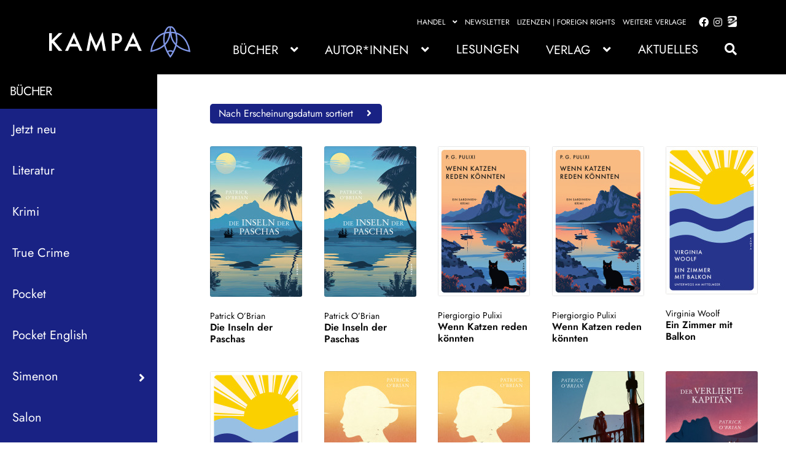

--- FILE ---
content_type: text/html; charset=UTF-8
request_url: https://kampaverlag.ch/product-tag/mittelmeer/
body_size: 37653
content:
<!doctype html><html lang="de"><head><meta charset="UTF-8"><meta name="viewport" content="width=device-width, initial-scale=1"><link rel="profile" href="http://gmpg.org/xfn/11"><link rel="pingback" href="https://kampaverlag.ch/xmlrpc.php"><meta name='robots' content='index, follow, max-image-preview:large, max-snippet:-1, max-video-preview:-1' /><title>Mittelmeer Archive - Kampa Verlag</title><link rel="canonical" href="https://kampaverlag.ch/product-tag/mittelmeer/" /><meta property="og:locale" content="de_DE" /><meta property="og:type" content="article" /><meta property="og:title" content="Mittelmeer Archive - Kampa Verlag" /><meta property="og:url" content="https://kampaverlag.ch/product-tag/mittelmeer/" /><meta property="og:site_name" content="Kampa Verlag" /><meta name="twitter:card" content="summary_large_image" /> <script type="application/ld+json" class="yoast-schema-graph">{"@context":"https://schema.org","@graph":[{"@type":"CollectionPage","@id":"https://kampaverlag.ch/product-tag/mittelmeer/","url":"https://kampaverlag.ch/product-tag/mittelmeer/","name":"Mittelmeer Archive - Kampa Verlag","isPartOf":{"@id":"https://kampaverlag.ch/#website"},"primaryImageOfPage":{"@id":"https://kampaverlag.ch/product-tag/mittelmeer/#primaryimage"},"image":{"@id":"https://kampaverlag.ch/product-tag/mittelmeer/#primaryimage"},"thumbnailUrl":"https://kampaverlag.ch/wp-content/uploads/asolmerce/image-9783311100874.jpg","breadcrumb":{"@id":"https://kampaverlag.ch/product-tag/mittelmeer/#breadcrumb"},"inLanguage":"de"},{"@type":"ImageObject","inLanguage":"de","@id":"https://kampaverlag.ch/product-tag/mittelmeer/#primaryimage","url":"https://kampaverlag.ch/wp-content/uploads/asolmerce/image-9783311100874.jpg","contentUrl":"https://kampaverlag.ch/wp-content/uploads/asolmerce/image-9783311100874.jpg","width":1254,"height":2048},{"@type":"BreadcrumbList","@id":"https://kampaverlag.ch/product-tag/mittelmeer/#breadcrumb","itemListElement":[{"@type":"ListItem","position":1,"name":"Startseite","item":"https://kampaverlag.ch/"},{"@type":"ListItem","position":2,"name":"Mittelmeer"}]},{"@type":"WebSite","@id":"https://kampaverlag.ch/#website","url":"https://kampaverlag.ch/","name":"Kampa Verlag","description":"","publisher":{"@id":"https://kampaverlag.ch/#organization"},"potentialAction":[{"@type":"SearchAction","target":{"@type":"EntryPoint","urlTemplate":"https://kampaverlag.ch/?s={search_term_string}"},"query-input":{"@type":"PropertyValueSpecification","valueRequired":true,"valueName":"search_term_string"}}],"inLanguage":"de"},{"@type":"Organization","@id":"https://kampaverlag.ch/#organization","name":"Kampa Verlag","url":"https://kampaverlag.ch/","logo":{"@type":"ImageObject","inLanguage":"de","@id":"https://kampaverlag.ch/#/schema/logo/image/","url":"https://kampaverlag.ch/wp-content/uploads/2023/05/logo_kampaverlag_2c.svg","contentUrl":"https://kampaverlag.ch/wp-content/uploads/2023/05/logo_kampaverlag_2c.svg","caption":"Kampa Verlag"},"image":{"@id":"https://kampaverlag.ch/#/schema/logo/image/"}}]}</script> <link rel="alternate" type="application/rss+xml" title="Kampa Verlag &raquo; Feed" href="https://kampaverlag.ch/feed/" /><link rel="alternate" type="application/rss+xml" title="Kampa Verlag &raquo; Kommentar-Feed" href="https://kampaverlag.ch/comments/feed/" /> <script consent-skip-blocker="1" data-skip-lazy-load="js-extra" data-noptimize  data-cfasync="false">(function () {
  // Web Font Loader compatibility (https://github.com/typekit/webfontloader)
  var modules = {
    typekit: "https://use.typekit.net",
    google: "https://fonts.googleapis.com/"
  };

  var load = function (config) {
    setTimeout(function () {
      var a = window.consentApi;

      // Only when blocker is active
      if (a) {
        // Iterate all modules and handle in a single `WebFont.load`
        Object.keys(modules).forEach(function (module) {
          var newConfigWithoutOtherModules = JSON.parse(
            JSON.stringify(config)
          );
          Object.keys(modules).forEach(function (toRemove) {
            if (toRemove !== module) {
              delete newConfigWithoutOtherModules[toRemove];
            }
          });

          if (newConfigWithoutOtherModules[module]) {
            a.unblock(modules[module]).then(function () {
              var originalLoad = window.WebFont.load;
              if (originalLoad !== load) {
                originalLoad(newConfigWithoutOtherModules);
              }
            });
          }
        });
      }
    }, 0);
  };

  if (!window.WebFont) {
    window.WebFont = {
      load: load
    };
  }
})();</script><style>[consent-id]:not(.rcb-content-blocker):not([consent-transaction-complete]):not([consent-visual-use-parent^="children:"]):not([consent-confirm]){opacity:0!important;}
.rcb-content-blocker+.rcb-content-blocker-children-fallback~*{display:none!important;}</style><link rel="preload" href="https://kampaverlag.ch/wp-content/f0ad6317b2e14138d47ecb44a1a3d6c6/dist/537277241.js?ver=d0a9e67d7481025d345fb9f698655441" as="script" /><link rel="preload" href="https://kampaverlag.ch/wp-content/f0ad6317b2e14138d47ecb44a1a3d6c6/dist/955735962.js?ver=06a3446e9783a62517ef01ac9c40e237" as="script" /><link rel="preload" href="https://kampaverlag.ch/wp-content/plugins/real-cookie-banner-pro/public/lib/animate.css/animate.min.css?ver=4.1.1" as="style" /><link rel="alternate" type="application/rss+xml" title="Kampa Verlag &raquo; Mittelmeer Schlagwort Feed" href="https://kampaverlag.ch/product-tag/mittelmeer/feed/" /> <script data-cfasync="false" defer src="https://kampaverlag.ch/wp-content/f0ad6317b2e14138d47ecb44a1a3d6c6/dist/537277241.js?ver=d0a9e67d7481025d345fb9f698655441" id="real-cookie-banner-pro-vendor-real-cookie-banner-pro-banner-js"></script> <script type="application/json" data-skip-lazy-load="js-extra" data-skip-moving="true" data-no-defer nitro-exclude data-alt-type="application/ld+json" data-dont-merge data-wpmeteor-nooptimize="true" data-cfasync="false" id="aed12649fe45bea787b7406f93e8754551-js-extra">{"slug":"real-cookie-banner-pro","textDomain":"real-cookie-banner","version":"5.2.7","restUrl":"https:\/\/kampaverlag.ch\/wp-json\/real-cookie-banner\/v1\/","restNamespace":"real-cookie-banner\/v1","restPathObfuscateOffset":"8c760225da0d8eb7","restRoot":"https:\/\/kampaverlag.ch\/wp-json\/","restQuery":{"_v":"5.2.7","_locale":"user"},"restNonce":"a1f1499131","restRecreateNonceEndpoint":"https:\/\/kampaverlag.ch\/wp-admin\/admin-ajax.php?action=rest-nonce","publicUrl":"https:\/\/kampaverlag.ch\/wp-content\/plugins\/real-cookie-banner-pro\/public\/","chunkFolder":"dist","chunksLanguageFolder":"https:\/\/kampaverlag.ch\/wp-content\/languages\/mo-cache\/real-cookie-banner-pro\/","chunks":{"chunk-config-tab-blocker.lite.js":["de_DE-83d48f038e1cf6148175589160cda67e","de_DE-e5c2f3318cd06f18a058318f5795a54b","de_DE-76129424d1eb6744d17357561a128725","de_DE-d3d8ada331df664d13fa407b77bc690b"],"chunk-config-tab-blocker.pro.js":["de_DE-ddf5ae983675e7b6eec2afc2d53654a2","de_DE-487d95eea292aab22c80aa3ae9be41f0","de_DE-ab0e642081d4d0d660276c9cebfe9f5d","de_DE-0f5f6074a855fa677e6086b82145bd50"],"chunk-config-tab-consent.lite.js":["de_DE-3823d7521a3fc2857511061e0d660408"],"chunk-config-tab-consent.pro.js":["de_DE-9cb9ecf8c1e8ce14036b5f3a5e19f098"],"chunk-config-tab-cookies.lite.js":["de_DE-1a51b37d0ef409906245c7ed80d76040","de_DE-e5c2f3318cd06f18a058318f5795a54b","de_DE-76129424d1eb6744d17357561a128725"],"chunk-config-tab-cookies.pro.js":["de_DE-572ee75deed92e7a74abba4b86604687","de_DE-487d95eea292aab22c80aa3ae9be41f0","de_DE-ab0e642081d4d0d660276c9cebfe9f5d"],"chunk-config-tab-dashboard.lite.js":["de_DE-f843c51245ecd2b389746275b3da66b6"],"chunk-config-tab-dashboard.pro.js":["de_DE-ae5ae8f925f0409361cfe395645ac077"],"chunk-config-tab-import.lite.js":["de_DE-66df94240f04843e5a208823e466a850"],"chunk-config-tab-import.pro.js":["de_DE-e5fee6b51986d4ff7a051d6f6a7b076a"],"chunk-config-tab-licensing.lite.js":["de_DE-e01f803e4093b19d6787901b9591b5a6"],"chunk-config-tab-licensing.pro.js":["de_DE-4918ea9704f47c2055904e4104d4ffba"],"chunk-config-tab-scanner.lite.js":["de_DE-b10b39f1099ef599835c729334e38429"],"chunk-config-tab-scanner.pro.js":["de_DE-752a1502ab4f0bebfa2ad50c68ef571f"],"chunk-config-tab-settings.lite.js":["de_DE-37978e0b06b4eb18b16164a2d9c93a2c"],"chunk-config-tab-settings.pro.js":["de_DE-e59d3dcc762e276255c8989fbd1f80e3"],"chunk-config-tab-tcf.lite.js":["de_DE-4f658bdbf0aa370053460bc9e3cd1f69","de_DE-e5c2f3318cd06f18a058318f5795a54b","de_DE-d3d8ada331df664d13fa407b77bc690b"],"chunk-config-tab-tcf.pro.js":["de_DE-e1e83d5b8a28f1f91f63b9de2a8b181a","de_DE-487d95eea292aab22c80aa3ae9be41f0","de_DE-0f5f6074a855fa677e6086b82145bd50"]},"others":{"customizeValuesBanner":"{\"layout\":{\"type\":\"dialog\",\"maxHeightEnabled\":false,\"maxHeight\":740,\"dialogMaxWidth\":530,\"dialogPosition\":\"middleCenter\",\"dialogMargin\":[0,0,0,0],\"bannerPosition\":\"bottom\",\"bannerMaxWidth\":1024,\"dialogBorderRadius\":3,\"borderRadius\":5,\"animationIn\":\"slideInUp\",\"animationInDuration\":500,\"animationInOnlyMobile\":true,\"animationOut\":\"none\",\"animationOutDuration\":500,\"animationOutOnlyMobile\":true,\"overlay\":true,\"overlayBg\":\"#000000\",\"overlayBgAlpha\":38,\"overlayBlur\":2},\"decision\":{\"acceptAll\":\"button\",\"acceptEssentials\":\"button\",\"showCloseIcon\":false,\"acceptIndividual\":\"link\",\"buttonOrder\":\"all,essential,save,individual\",\"showGroups\":false,\"groupsFirstView\":false,\"saveButton\":\"always\"},\"design\":{\"bg\":\"#ffffff\",\"textAlign\":\"center\",\"linkTextDecoration\":\"underline\",\"borderWidth\":0,\"borderColor\":\"#ffffff\",\"fontSize\":13,\"fontColor\":\"#2b2b2b\",\"fontInheritFamily\":true,\"fontFamily\":\"Arial, Helvetica, sans-serif\",\"fontWeight\":\"normal\",\"boxShadowEnabled\":true,\"boxShadowOffsetX\":0,\"boxShadowOffsetY\":5,\"boxShadowBlurRadius\":13,\"boxShadowSpreadRadius\":0,\"boxShadowColor\":\"#000000\",\"boxShadowColorAlpha\":20},\"headerDesign\":{\"inheritBg\":true,\"bg\":\"#f4f4f4\",\"inheritTextAlign\":true,\"textAlign\":\"center\",\"padding\":[17,20,15,20],\"logo\":\"\",\"logoRetina\":\"\",\"logoMaxHeight\":40,\"logoPosition\":\"left\",\"logoMargin\":[5,15,5,15],\"fontSize\":20,\"fontColor\":\"#2b2b2b\",\"fontInheritFamily\":true,\"fontFamily\":\"Arial, Helvetica, sans-serif\",\"fontWeight\":\"normal\",\"borderWidth\":1,\"borderColor\":\"#efefef\"},\"bodyDesign\":{\"padding\":[15,20,5,20],\"descriptionInheritFontSize\":true,\"descriptionFontSize\":13,\"dottedGroupsInheritFontSize\":true,\"dottedGroupsFontSize\":13,\"dottedGroupsBulletColor\":\"#15779b\",\"teachingsInheritTextAlign\":true,\"teachingsTextAlign\":\"center\",\"teachingsSeparatorActive\":true,\"teachingsSeparatorWidth\":50,\"teachingsSeparatorHeight\":1,\"teachingsSeparatorColor\":\"#15779b\",\"teachingsInheritFontSize\":false,\"teachingsFontSize\":12,\"teachingsInheritFontColor\":false,\"teachingsFontColor\":\"#7c7c7c\",\"accordionMargin\":[10,0,5,0],\"accordionPadding\":[5,10,5,10],\"accordionArrowType\":\"outlined\",\"accordionArrowColor\":\"#15779b\",\"accordionBg\":\"#ffffff\",\"accordionActiveBg\":\"#f9f9f9\",\"accordionHoverBg\":\"#efefef\",\"accordionBorderWidth\":1,\"accordionBorderColor\":\"#efefef\",\"accordionTitleFontSize\":12,\"accordionTitleFontColor\":\"#2b2b2b\",\"accordionTitleFontWeight\":\"normal\",\"accordionDescriptionMargin\":[5,0,0,0],\"accordionDescriptionFontSize\":12,\"accordionDescriptionFontColor\":\"#828282\",\"accordionDescriptionFontWeight\":\"normal\",\"acceptAllOneRowLayout\":false,\"acceptAllPadding\":[10,10,10,10],\"acceptAllBg\":\"#15779b\",\"acceptAllTextAlign\":\"center\",\"acceptAllFontSize\":18,\"acceptAllFontColor\":\"#ffffff\",\"acceptAllFontWeight\":\"normal\",\"acceptAllBorderWidth\":0,\"acceptAllBorderColor\":\"#000000\",\"acceptAllHoverBg\":\"#11607d\",\"acceptAllHoverFontColor\":\"#ffffff\",\"acceptAllHoverBorderColor\":\"#000000\",\"acceptEssentialsUseAcceptAll\":true,\"acceptEssentialsButtonType\":\"\",\"acceptEssentialsPadding\":[10,10,10,10],\"acceptEssentialsBg\":\"#efefef\",\"acceptEssentialsTextAlign\":\"center\",\"acceptEssentialsFontSize\":18,\"acceptEssentialsFontColor\":\"#0a0a0a\",\"acceptEssentialsFontWeight\":\"normal\",\"acceptEssentialsBorderWidth\":0,\"acceptEssentialsBorderColor\":\"#000000\",\"acceptEssentialsHoverBg\":\"#e8e8e8\",\"acceptEssentialsHoverFontColor\":\"#000000\",\"acceptEssentialsHoverBorderColor\":\"#000000\",\"acceptIndividualPadding\":[5,5,5,5],\"acceptIndividualBg\":\"#ffffff\",\"acceptIndividualTextAlign\":\"center\",\"acceptIndividualFontSize\":15,\"acceptIndividualFontColor\":\"#15779b\",\"acceptIndividualFontWeight\":\"normal\",\"acceptIndividualBorderWidth\":0,\"acceptIndividualBorderColor\":\"#000000\",\"acceptIndividualHoverBg\":\"#ffffff\",\"acceptIndividualHoverFontColor\":\"#11607d\",\"acceptIndividualHoverBorderColor\":\"#000000\"},\"footerDesign\":{\"poweredByLink\":true,\"inheritBg\":false,\"bg\":\"#fcfcfc\",\"inheritTextAlign\":true,\"textAlign\":\"center\",\"padding\":[10,20,15,20],\"fontSize\":14,\"fontColor\":\"#7c7c7c\",\"fontInheritFamily\":true,\"fontFamily\":\"Arial, Helvetica, sans-serif\",\"fontWeight\":\"normal\",\"hoverFontColor\":\"#2b2b2b\",\"borderWidth\":1,\"borderColor\":\"#efefef\",\"languageSwitcher\":\"flags\"},\"texts\":{\"headline\":\"Privatsph\\u00e4re-Einstellungen\",\"description\":\"Wir verwenden Cookies und \\u00e4hnliche Technologien auf unserer Website und verarbeiten personenbezogene Daten von dir (z.B. IP-Adresse), um z.B. Inhalte und Anzeigen zu personalisieren, Medien von Drittanbietern einzubinden oder Zugriffe auf unsere Website zu analysieren. Die Datenverarbeitung kann auch erst in Folge gesetzter Cookies stattfinden. Wir teilen diese Daten mit Dritten, die wir in den Privatsph\\u00e4re-Einstellungen benennen.<br \\\/><br \\\/>Die Datenverarbeitung kann mit deiner Einwilligung oder auf Basis eines berechtigten Interesses erfolgen, dem du in den Privatsph\\u00e4re-Einstellungen widersprechen kannst. Du hast das Recht, nicht einzuwilligen und deine Einwilligung zu einem sp\\u00e4teren Zeitpunkt zu \\u00e4ndern oder zu widerrufen. Weitere Informationen zur Verwendung deiner Daten findest du in unserer {{privacyPolicy}}Datenschutzerkl\\u00e4rung{{\\\/privacyPolicy}}.\",\"acceptAll\":\"Alle akzeptieren\",\"acceptEssentials\":\"Weiter ohne Einwilligung\",\"acceptIndividual\":\"Privatsph\\u00e4re-Einstellungen individuell festlegen\",\"poweredBy\":\"1\",\"dataProcessingInUnsafeCountries\":\"Einige Services verarbeiten personenbezogene Daten in unsicheren Drittl\\u00e4ndern. Indem du in die Nutzung dieser Services einwilligst, erkl\\u00e4rst du dich auch mit der Verarbeitung deiner Daten in diesen unsicheren Drittl\\u00e4ndern gem\\u00e4\\u00df {{legalBasis}} einverstanden. Dies birgt das Risiko, dass deine Daten von Beh\\u00f6rden zu Kontroll- und \\u00dcberwachungszwecken verarbeitet werden, m\\u00f6glicherweise ohne die M\\u00f6glichkeit eines Rechtsbehelfs.\",\"ageNoticeBanner\":\"Du bist unter {{minAge}} Jahre alt? Dann kannst du nicht in optionale Services einwilligen. Du kannst deine Eltern oder Erziehungsberechtigten bitten, mit dir in diese Services einzuwilligen.\",\"ageNoticeBlocker\":\"Du bist unter {{minAge}} Jahre alt? Leider darfst du diesem Service nicht selbst zustimmen, um diese Inhalte zu sehen. Bitte deine Eltern oder Erziehungsberechtigten, dem Service mit dir zuzustimmen!\",\"listServicesNotice\":\"Wenn du alle Services akzeptierst, erlaubst du, dass {{services}} geladen werden. Diese sind nach ihrem Zweck in Gruppen {{serviceGroups}} unterteilt (Zugeh\\u00f6rigkeit durch hochgestellte Zahlen gekennzeichnet).\",\"listServicesLegitimateInterestNotice\":\"Au\\u00dferdem werden {{services}} auf der Grundlage eines berechtigten Interesses geladen.\",\"tcfStacksCustomName\":\"Services mit verschiedenen Zwecken au\\u00dferhalb des TCF-Standards\",\"tcfStacksCustomDescription\":\"Services, die Einwilligungen nicht \\u00fcber den TCF-Standard, sondern \\u00fcber andere Technologien teilen. Diese werden nach ihrem Zweck in mehrere Gruppen unterteilt. Einige davon werden aufgrund eines berechtigten Interesses genutzt (z.B. Gefahrenabwehr), andere werden nur mit deiner Einwilligung genutzt. Details zu den einzelnen Gruppen und Zwecken der Services findest du in den individuellen Privatsph\\u00e4re-Einstellungen.\",\"consentForwardingExternalHosts\":\"Deine Einwilligung gilt auch auf {{websites}}.\",\"blockerHeadline\":\"{{name}} aufgrund von Privatsph\\u00e4re-Einstellungen blockiert\",\"blockerLinkShowMissing\":\"Zeige alle Services, denen du noch zustimmen musst\",\"blockerLoadButton\":\"Erforderliche Services akzeptieren und Inhalte laden\",\"blockerAcceptInfo\":\"Wenn du die blockierten Inhalte l\\u00e4dst, werden deine Datenschutzeinstellungen angepasst. Inhalte aus diesem Service werden in Zukunft nicht mehr blockiert. Du hast das Recht, deine Entscheidung jederzeit zu widerrufen oder zu \\u00e4ndern.\",\"stickyHistory\":\"Historie der Privatsph\\u00e4re-Einstellungen\",\"stickyRevoke\":\"Einwilligungen widerrufen\",\"stickyRevokeSuccessMessage\":\"Du hast die Einwilligung f\\u00fcr Services mit dessen Cookies und Verarbeitung personenbezogener Daten erfolgreich widerrufen. Die Seite wird jetzt neu geladen!\",\"stickyChange\":\"Privatsph\\u00e4re-Einstellungen \\u00e4ndern\"},\"individualLayout\":{\"inheritDialogMaxWidth\":false,\"dialogMaxWidth\":970,\"inheritBannerMaxWidth\":true,\"bannerMaxWidth\":1980,\"descriptionTextAlign\":\"left\"},\"group\":{\"checkboxBg\":\"#f0f0f0\",\"checkboxBorderWidth\":1,\"checkboxBorderColor\":\"#d2d2d2\",\"checkboxActiveColor\":\"#ffffff\",\"checkboxActiveBg\":\"#15779b\",\"checkboxActiveBorderColor\":\"#11607d\",\"groupInheritBg\":true,\"groupBg\":\"#f4f4f4\",\"groupPadding\":[15,15,15,15],\"groupSpacing\":10,\"groupBorderRadius\":5,\"groupBorderWidth\":1,\"groupBorderColor\":\"#f4f4f4\",\"headlineFontSize\":16,\"headlineFontWeight\":\"normal\",\"headlineFontColor\":\"#2b2b2b\",\"descriptionFontSize\":14,\"descriptionFontColor\":\"#7c7c7c\",\"linkColor\":\"#7c7c7c\",\"linkHoverColor\":\"#2b2b2b\",\"detailsHideLessRelevant\":false},\"saveButton\":{\"useAcceptAll\":true,\"type\":\"button\",\"padding\":[10,10,10,10],\"bg\":\"#efefef\",\"textAlign\":\"center\",\"fontSize\":18,\"fontColor\":\"#0a0a0a\",\"fontWeight\":\"normal\",\"borderWidth\":0,\"borderColor\":\"#000000\",\"hoverBg\":\"#e8e8e8\",\"hoverFontColor\":\"#000000\",\"hoverBorderColor\":\"#000000\"},\"individualTexts\":{\"headline\":\"Individuelle Privatsph\\u00e4re-Einstellungen\",\"description\":\"Wir verwenden Cookies und \\u00e4hnliche Technologien auf unserer Website und verarbeiten personenbezogene Daten von dir (z.B. IP-Adresse), um z.B. Inhalte und Anzeigen zu personalisieren, Medien von Drittanbietern einzubinden oder Zugriffe auf unsere Website zu analysieren. Die Datenverarbeitung kann auch erst in Folge gesetzter Cookies stattfinden. Wir teilen diese Daten mit Dritten, die wir in den Privatsph\\u00e4re-Einstellungen benennen.<br \\\/><br \\\/>Die Datenverarbeitung kann mit deiner Einwilligung oder auf Basis eines berechtigten Interesses erfolgen, dem du in den Privatsph\\u00e4re-Einstellungen widersprechen kannst. Du hast das Recht, nicht einzuwilligen und deine Einwilligung zu einem sp\\u00e4teren Zeitpunkt zu \\u00e4ndern oder zu widerrufen. Weitere Informationen zur Verwendung deiner Daten findest du in unserer {{privacyPolicy}}Datenschutzerkl\\u00e4rung{{\\\/privacyPolicy}}.<br \\\/><br \\\/>Im Folgenden findest du eine \\u00dcbersicht \\u00fcber alle Services, die von dieser Website genutzt werden. Du kannst dir detaillierte Informationen zu jedem Service ansehen und ihm einzeln zustimmen oder von deinem Widerspruchsrecht Gebrauch machen.\",\"save\":\"Individuelle Auswahlen speichern\",\"showMore\":\"Service-Informationen anzeigen\",\"hideMore\":\"Service-Informationen ausblenden\",\"postamble\":\"\"},\"mobile\":{\"enabled\":true,\"maxHeight\":400,\"hideHeader\":false,\"alignment\":\"bottom\",\"scalePercent\":90,\"scalePercentVertical\":-50},\"sticky\":{\"enabled\":false,\"animationsEnabled\":true,\"alignment\":\"left\",\"bubbleBorderRadius\":50,\"icon\":\"fingerprint\",\"iconCustom\":\"\",\"iconCustomRetina\":\"\",\"iconSize\":30,\"iconColor\":\"#ffffff\",\"bubbleMargin\":[10,20,20,20],\"bubblePadding\":15,\"bubbleBg\":\"#15779b\",\"bubbleBorderWidth\":0,\"bubbleBorderColor\":\"#10556f\",\"boxShadowEnabled\":true,\"boxShadowOffsetX\":0,\"boxShadowOffsetY\":2,\"boxShadowBlurRadius\":5,\"boxShadowSpreadRadius\":1,\"boxShadowColor\":\"#105b77\",\"boxShadowColorAlpha\":40,\"bubbleHoverBg\":\"#ffffff\",\"bubbleHoverBorderColor\":\"#000000\",\"hoverIconColor\":\"#000000\",\"hoverIconCustom\":\"\",\"hoverIconCustomRetina\":\"\",\"menuFontSize\":16,\"menuBorderRadius\":5,\"menuItemSpacing\":10,\"menuItemPadding\":[5,10,5,10]},\"customCss\":{\"css\":\"\",\"antiAdBlocker\":\"y\"}}","isPro":true,"showProHints":false,"proUrl":"https:\/\/devowl.io\/de\/go\/real-cookie-banner?source=rcb-lite","showLiteNotice":false,"frontend":{"groups":"[{\"id\":11972,\"name\":\"Essenziell\",\"slug\":\"essenziell\",\"description\":\"Essenzielle Services sind f\\u00fcr die grundlegende Funktionalit\\u00e4t der Website erforderlich. Sie enthalten nur technisch notwendige Services. Diesen Services kann nicht widersprochen werden.\",\"isEssential\":true,\"isDefault\":true,\"items\":[{\"id\":9379,\"name\":\"Wordfence\",\"purpose\":\"Wordfence sichert diese Website vor Angriffen verschiedener Art. Cookies oder Cookie-\\u00e4hnliche Technologien k\\u00f6nnen gespeichert und gelesen werden. Cookies werden verwendet, um die Berechtigungen des Benutzers vor dem Zugriff auf WordPress zu pr\\u00fcfen, um Administratoren zu benachrichtigen, wenn sich ein Benutzer mit einem neuen Ger\\u00e4t oder Standort anmeldet, und um definierte L\\u00e4nderbeschr\\u00e4nkungen durch speziell pr\\u00e4parierte Links zu umgehen. Das berechtigte Interesse an der Nutzung dieses Dienstes besteht darin, die notwendige Sicherheit der Website zu gew\\u00e4hrleisten.\",\"providerContact\":{\"phone\":\"\",\"email\":\"\",\"link\":\"\"},\"isProviderCurrentWebsite\":true,\"provider\":\"Kampa Verlag\",\"uniqueName\":\"wordfence\",\"isEmbeddingOnlyExternalResources\":false,\"legalBasis\":\"legitimate-interest\",\"dataProcessingInCountries\":[],\"dataProcessingInCountriesSpecialTreatments\":[],\"technicalDefinitions\":[{\"type\":\"http\",\"name\":\"wfls-remembered-*\",\"host\":\"kampaverlag.ch\",\"duration\":30,\"durationUnit\":\"d\",\"isSessionDuration\":false,\"purpose\":\"\"},{\"type\":\"http\",\"name\":\"wfwaf-authcookie-*\",\"host\":\"kampaverlag.ch\",\"duration\":12,\"durationUnit\":\"mo\",\"isSessionDuration\":false,\"purpose\":\"\"},{\"type\":\"http\",\"name\":\"wf_loginalerted_*\",\"host\":\"kampaverlag.ch\",\"duration\":12,\"durationUnit\":\"mo\",\"isSessionDuration\":false,\"purpose\":\"\"},{\"type\":\"http\",\"name\":\"wfCBLBypass\",\"host\":\"kampaverlag.ch\",\"duration\":12,\"durationUnit\":\"mo\",\"isSessionDuration\":false,\"purpose\":\"\"}],\"codeDynamics\":[],\"providerPrivacyPolicyUrl\":\"\",\"providerLegalNoticeUrl\":\"\",\"tagManagerOptInEventName\":\"\",\"tagManagerOptOutEventName\":\"\",\"googleConsentModeConsentTypes\":[],\"executePriority\":0,\"codeOptIn\":\"\",\"executeCodeOptInWhenNoTagManagerConsentIsGiven\":false,\"codeOptOut\":\"\",\"executeCodeOptOutWhenNoTagManagerConsentIsGiven\":false,\"deleteTechnicalDefinitionsAfterOptOut\":false,\"codeOnPageLoad\":\"\",\"presetId\":\"wordfence\"},{\"id\":9201,\"name\":\"WooCommerce\",\"purpose\":\"WooCommerce erm\\u00f6glicht das Einbetten von einem E-Commerce-Shopsystem, mit dem Sie Produkte auf einer Website kaufen k\\u00f6nnen. Dies erfordert die Verarbeitung der IP-Adresse und der Metadaten des Nutzers. Cookies oder Cookie-\\u00e4hnliche Technologien k\\u00f6nnen gespeichert und ausgelesen werden. Diese k\\u00f6nnen personenbezogene Daten und technische Daten wie Kontodaten, Bewertungsdaten, Benutzer-ID, den Warenkorb des Benutzers in der Datenbank der Website, die zuletzt angesehenen Produkte und Abbruchhinweise enthalten. Diese Daten k\\u00f6nnen verwendet werden, um den Download-Prozess f\\u00fcr herunterladbare Produkte zu verfolgen. WooCommerce kann das Einkaufserlebnis personalisieren, indem es z.B. bereits angesehene Produkte erneut anzeigt. Das berechtigte Interesse an der Nutzung dieses Dienstes ist das Angebot von Waren und Produkten in einer digitalen Umgebung.\",\"providerContact\":{\"phone\":\"\",\"email\":\"\",\"link\":\"\"},\"isProviderCurrentWebsite\":true,\"provider\":\"Kampa Verlag\",\"uniqueName\":\"woocommerce\",\"isEmbeddingOnlyExternalResources\":false,\"legalBasis\":\"legitimate-interest\",\"dataProcessingInCountries\":[],\"dataProcessingInCountriesSpecialTreatments\":[],\"technicalDefinitions\":[{\"type\":\"local\",\"name\":\"wc_cart_hash_*\",\"host\":\"kampaverlag.ch\",\"duration\":0,\"durationUnit\":\"y\",\"isSessionDuration\":false,\"purpose\":\"\"},{\"type\":\"http\",\"name\":\"woocommerce_cart_hash\",\"host\":\"kampaverlag.ch\",\"duration\":0,\"durationUnit\":\"y\",\"isSessionDuration\":true,\"purpose\":\"\"},{\"type\":\"http\",\"name\":\"wp_woocommerce_session_*\",\"host\":\"kampaverlag.ch\",\"duration\":2,\"durationUnit\":\"d\",\"isSessionDuration\":false,\"purpose\":\"\"},{\"type\":\"http\",\"name\":\"woocommerce_items_in_cart\",\"host\":\"kampaverlag.ch\",\"duration\":0,\"durationUnit\":\"y\",\"isSessionDuration\":true,\"purpose\":\"\"},{\"type\":\"http\",\"name\":\"wc_cart_hash\",\"host\":\"kampaverlag.ch\",\"duration\":1,\"durationUnit\":\"y\",\"isSessionDuration\":true,\"purpose\":\"\"},{\"type\":\"http\",\"name\":\"wordpress_logged_in_*\",\"host\":\"kampaverlag.ch\",\"duration\":1,\"durationUnit\":\"y\",\"isSessionDuration\":true,\"purpose\":\"\"},{\"type\":\"http\",\"name\":\"wordpress_sec_*\",\"host\":\"kampaverlag.ch\",\"duration\":1,\"durationUnit\":\"y\",\"isSessionDuration\":true,\"purpose\":\"\"},{\"type\":\"http\",\"name\":\"comment_author_email_*\",\"host\":\"kampaverlag.ch\",\"duration\":1,\"durationUnit\":\"y\",\"isSessionDuration\":false,\"purpose\":\"\"},{\"type\":\"http\",\"name\":\"comment_author_*\",\"host\":\"kampaverlag.ch\",\"duration\":1,\"durationUnit\":\"y\",\"isSessionDuration\":false,\"purpose\":\"\"},{\"type\":\"http\",\"name\":\"sbjs_session\",\"host\":\"kampaverlag.ch\",\"duration\":30,\"durationUnit\":\"m\",\"isSessionDuration\":false,\"purpose\":\"\"},{\"type\":\"http\",\"name\":\"sbjs_udata\",\"host\":\"kampaverlag.ch\",\"duration\":1,\"durationUnit\":\"y\",\"isSessionDuration\":true,\"purpose\":\"\"},{\"type\":\"http\",\"name\":\"sbjs_first\",\"host\":\"kampaverlag.ch\",\"duration\":1,\"durationUnit\":\"y\",\"isSessionDuration\":true,\"purpose\":\"\"},{\"type\":\"http\",\"name\":\"sbjs_current\",\"host\":\"kampaverlag.ch\",\"duration\":1,\"durationUnit\":\"y\",\"isSessionDuration\":true,\"purpose\":\"\"},{\"type\":\"http\",\"name\":\"sbjs_first_add\",\"host\":\"kampaverlag.ch\",\"duration\":1,\"durationUnit\":\"y\",\"isSessionDuration\":true,\"purpose\":\"\"},{\"type\":\"http\",\"name\":\"sbjs_current_add\",\"host\":\"kampaverlag.ch\",\"duration\":1,\"durationUnit\":\"y\",\"isSessionDuration\":true,\"purpose\":\"\"},{\"type\":\"http\",\"name\":\"sbjs_migrations\",\"host\":\"kampaverlag.ch\",\"duration\":1,\"durationUnit\":\"y\",\"isSessionDuration\":true,\"purpose\":\"\"},{\"type\":\"http\",\"name\":\"woocommerce_recently_viewed\",\"host\":\"kampaverlag.ch\",\"duration\":1,\"durationUnit\":\"y\",\"isSessionDuration\":true,\"purpose\":\"\"},{\"type\":\"http\",\"name\":\"store_notice*\",\"host\":\"kampaverlag.ch\",\"duration\":1,\"durationUnit\":\"y\",\"isSessionDuration\":true,\"purpose\":\"\"}],\"codeDynamics\":[],\"providerPrivacyPolicyUrl\":\"\",\"providerLegalNoticeUrl\":\"\",\"tagManagerOptInEventName\":\"\",\"tagManagerOptOutEventName\":\"\",\"googleConsentModeConsentTypes\":[],\"executePriority\":0,\"codeOptIn\":\"\",\"executeCodeOptInWhenNoTagManagerConsentIsGiven\":false,\"codeOptOut\":\"\",\"executeCodeOptOutWhenNoTagManagerConsentIsGiven\":false,\"deleteTechnicalDefinitionsAfterOptOut\":false,\"codeOnPageLoad\":\"\",\"presetId\":\"woocommerce\"},{\"id\":8419,\"name\":\"Real Cookie Banner\",\"purpose\":\"Real Cookie Banner bittet Website-Besucher um die Einwilligung zum Setzen von Cookies und zur Verarbeitung personenbezogener Daten. Dazu wird jedem Website-Besucher eine UUID (pseudonyme Identifikation des Nutzers) zugewiesen, die bis zum Ablauf des Cookies zur Speicherung der Einwilligung g\\u00fcltig ist. Cookies werden dazu verwendet, um zu testen, ob Cookies gesetzt werden k\\u00f6nnen, um Referenz auf die dokumentierte Einwilligung zu speichern, um zu speichern, in welche Services aus welchen Service-Gruppen der Besucher eingewilligt hat, und, falls Einwilligung nach dem Transparency & Consent Framework (TCF) eingeholt werden, um die Einwilligungen in TCF Partner, Zwecke, besondere Zwecke, Funktionen und besondere Funktionen zu speichern. Im Rahmen der Darlegungspflicht nach DSGVO wird die erhobene Einwilligung vollumf\\u00e4nglich dokumentiert. Dazu z\\u00e4hlt neben den Services und Service-Gruppen, in welche der Besucher eingewilligt hat, und falls Einwilligung nach dem TCF Standard eingeholt werden, in welche TCF Partner, Zwecke und Funktionen der Besucher eingewilligt hat, alle Einstellungen des Cookie Banners zum Zeitpunkt der Einwilligung als auch die technischen Umst\\u00e4nde (z.B. Gr\\u00f6\\u00dfe des Sichtbereichs bei der Einwilligung) und die Nutzerinteraktionen (z.B. Klick auf Buttons), die zur Einwilligung gef\\u00fchrt haben. Die Einwilligung wird pro Sprache einmal erhoben.\",\"providerContact\":{\"phone\":\"\",\"email\":\"\",\"link\":\"\"},\"isProviderCurrentWebsite\":true,\"provider\":\"Kampa Verlag\",\"uniqueName\":\"real-cookie-banner\",\"isEmbeddingOnlyExternalResources\":false,\"legalBasis\":\"legal-requirement\",\"dataProcessingInCountries\":[],\"dataProcessingInCountriesSpecialTreatments\":[],\"technicalDefinitions\":[{\"type\":\"http\",\"name\":\"real_cookie_banner*\",\"host\":\".kampaverlag.ch\",\"duration\":365,\"durationUnit\":\"d\",\"isSessionDuration\":false,\"purpose\":\"Eindeutiger Identifikator f\\u00fcr die Einwilligung, aber nicht f\\u00fcr den Website-Besucher. Revisionshash f\\u00fcr die Einstellungen des Cookie-Banners (Texte, Farben, Funktionen, Servicegruppen, Dienste, Content Blocker usw.). IDs f\\u00fcr eingewilligte Services und Service-Gruppen.\"},{\"type\":\"http\",\"name\":\"real_cookie_banner*-tcf\",\"host\":\".kampaverlag.ch\",\"duration\":365,\"durationUnit\":\"d\",\"isSessionDuration\":false,\"purpose\":\"Im Rahmen von TCF gesammelte Einwilligungen, die im TC-String-Format gespeichert werden, einschlie\\u00dflich TCF-Vendoren, -Zwecke, -Sonderzwecke, -Funktionen und -Sonderfunktionen.\"},{\"type\":\"http\",\"name\":\"real_cookie_banner*-gcm\",\"host\":\".kampaverlag.ch\",\"duration\":365,\"durationUnit\":\"d\",\"isSessionDuration\":false,\"purpose\":\"Die im Google Consent Mode gesammelten Einwilligungen in die verschiedenen Einwilligungstypen (Zwecke) werden f\\u00fcr alle mit dem Google Consent Mode kompatiblen Services gespeichert.\"},{\"type\":\"http\",\"name\":\"real_cookie_banner-test\",\"host\":\".kampaverlag.ch\",\"duration\":365,\"durationUnit\":\"d\",\"isSessionDuration\":false,\"purpose\":\"Cookie, der gesetzt wurde, um die Funktionalit\\u00e4t von HTTP-Cookies zu testen. Wird sofort nach dem Test gel\\u00f6scht.\"},{\"type\":\"local\",\"name\":\"real_cookie_banner*\",\"host\":\"https:\\\/\\\/kampaverlag.ch\",\"duration\":1,\"durationUnit\":\"d\",\"isSessionDuration\":false,\"purpose\":\"Eindeutiger Identifikator f\\u00fcr die Einwilligung, aber nicht f\\u00fcr den Website-Besucher. Revisionshash f\\u00fcr die Einstellungen des Cookie-Banners (Texte, Farben, Funktionen, Service-Gruppen, Services, Content Blocker usw.). IDs f\\u00fcr eingewilligte Services und Service-Gruppen. Wird nur solange gespeichert, bis die Einwilligung auf dem Website-Server dokumentiert ist.\"},{\"type\":\"local\",\"name\":\"real_cookie_banner*-tcf\",\"host\":\"https:\\\/\\\/kampaverlag.ch\",\"duration\":1,\"durationUnit\":\"d\",\"isSessionDuration\":false,\"purpose\":\"Im Rahmen von TCF gesammelte Einwilligungen werden im TC-String-Format gespeichert, einschlie\\u00dflich TCF Vendoren, Zwecke, besondere Zwecke, Funktionen und besondere Funktionen. Wird nur solange gespeichert, bis die Einwilligung auf dem Website-Server dokumentiert ist.\"},{\"type\":\"local\",\"name\":\"real_cookie_banner*-gcm\",\"host\":\"https:\\\/\\\/kampaverlag.ch\",\"duration\":1,\"durationUnit\":\"d\",\"isSessionDuration\":false,\"purpose\":\"Im Rahmen des Google Consent Mode erfasste Einwilligungen werden f\\u00fcr alle mit dem Google Consent Mode kompatiblen Services in Einwilligungstypen (Zwecke) gespeichert. Wird nur solange gespeichert, bis die Einwilligung auf dem Website-Server dokumentiert ist.\"},{\"type\":\"local\",\"name\":\"real_cookie_banner-consent-queue*\",\"host\":\"https:\\\/\\\/kampaverlag.ch\",\"duration\":1,\"durationUnit\":\"d\",\"isSessionDuration\":false,\"purpose\":\"Lokale Zwischenspeicherung (Caching) der Auswahl im Cookie-Banner, bis der Server die Einwilligung dokumentiert; Dokumentation periodisch oder bei Seitenwechseln versucht, wenn der Server nicht verf\\u00fcgbar oder \\u00fcberlastet ist.\"}],\"codeDynamics\":[],\"providerPrivacyPolicyUrl\":\"https:\\\/\\\/kampaverlag.ch\\\/datenschutzerklaerung\\\/\",\"providerLegalNoticeUrl\":\"https:\\\/\\\/kampaverlag.ch\\\/impressum\\\/\",\"tagManagerOptInEventName\":\"\",\"tagManagerOptOutEventName\":\"\",\"googleConsentModeConsentTypes\":[],\"executePriority\":0,\"codeOptIn\":\"\",\"executeCodeOptInWhenNoTagManagerConsentIsGiven\":false,\"codeOptOut\":\"\",\"executeCodeOptOutWhenNoTagManagerConsentIsGiven\":false,\"deleteTechnicalDefinitionsAfterOptOut\":false,\"codeOnPageLoad\":\"\",\"presetId\":\"real-cookie-banner\"}]},{\"id\":11973,\"name\":\"Funktional\",\"slug\":\"funktional\",\"description\":\"Funktionale Services sind notwendig, um \\u00fcber die wesentliche Funktionalit\\u00e4t der Website hinausgehende Features wie h\\u00fcbschere Schriftarten, Videowiedergabe oder interaktive Web 2.0-Features bereitzustellen. Inhalte von z.B. Video- und Social Media-Plattformen sind standardm\\u00e4\\u00dfig gesperrt und k\\u00f6nnen zugestimmt werden. Wenn dem Service zugestimmt wird, werden diese Inhalte automatisch ohne weitere manuelle Einwilligung geladen.\",\"isEssential\":false,\"isDefault\":true,\"items\":[{\"id\":9388,\"name\":\"YouTube\",\"purpose\":\"YouTube erm\\u00f6glicht das Einbetten von Inhalten auf Websites, die auf youtube.com ver\\u00f6ffentlicht werden, um die Website mit Videos zu verbessern. Dies erfordert die Verarbeitung der IP-Adresse und der Metadaten des Nutzers. Cookies oder Cookie-\\u00e4hnliche Technologien k\\u00f6nnen gespeichert und ausgelesen werden. Diese k\\u00f6nnen personenbezogene Daten und technische Daten wie Nutzer-IDs, Einwilligungen, Einstellungen des Videoplayers, verbundene Ger\\u00e4te, Interaktionen mit dem Service, Push-Benachrichtigungen und dem genutzten Konto enthalten. Diese Daten k\\u00f6nnen verwendet werden, um besuchte Websites zu erfassen, detaillierte Statistiken \\u00fcber das Nutzerverhalten zu erstellen und um die Dienste von Google zu verbessern. Sie k\\u00f6nnen auch zur Profilerstellung verwendet werden, z. B. um dir personalisierte Dienste anzubieten, wie Werbung auf der Grundlage deiner Interessen oder Empfehlungen. Diese Daten k\\u00f6nnen von Google mit den Daten der auf den Websites von Google (z. B. youtube.com und google.com) eingeloggten Nutzer verkn\\u00fcpft werden. Google stellt personenbezogene Daten seinen verbundenen Unternehmen, anderen vertrauensw\\u00fcrdigen Unternehmen oder Personen zur Verf\\u00fcgung, die diese Daten auf der Grundlage der Anweisungen von Google und in \\u00dcbereinstimmung mit den Datenschutzbestimmungen von Google verarbeiten k\\u00f6nnen.\",\"providerContact\":{\"phone\":\"+1 650 253 0000\",\"email\":\"dpo-google@google.com\",\"link\":\"https:\\\/\\\/support.google.com\\\/\"},\"isProviderCurrentWebsite\":false,\"provider\":\"Google Ireland Limited, Gordon House, Barrow Street, Dublin 4, Irland\",\"uniqueName\":\"youtube\",\"isEmbeddingOnlyExternalResources\":false,\"legalBasis\":\"\",\"dataProcessingInCountries\":[\"US\",\"IE\",\"CL\",\"NL\",\"BE\",\"FI\",\"DK\",\"TW\",\"JP\",\"SG\",\"BR\",\"GB\",\"FR\",\"DE\",\"PL\",\"ES\",\"IT\",\"CH\",\"IL\",\"KR\",\"IN\",\"HK\",\"AU\",\"QA\"],\"dataProcessingInCountriesSpecialTreatments\":[\"provider-is-self-certified-trans-atlantic-data-privacy-framework\"],\"technicalDefinitions\":[{\"type\":\"http\",\"name\":\"SSID\",\"host\":\".google.com\",\"duration\":13,\"durationUnit\":\"mo\",\"isSessionDuration\":false,\"purpose\":\"\"},{\"type\":\"http\",\"name\":\"HSID\",\"host\":\".google.com\",\"duration\":13,\"durationUnit\":\"mo\",\"isSessionDuration\":false,\"purpose\":\"\"},{\"type\":\"http\",\"name\":\"SID\",\"host\":\".google.com\",\"duration\":13,\"durationUnit\":\"mo\",\"isSessionDuration\":false,\"purpose\":\"\"},{\"type\":\"http\",\"name\":\"SIDCC\",\"host\":\".google.com\",\"duration\":1,\"durationUnit\":\"y\",\"isSessionDuration\":false,\"purpose\":\"\"},{\"type\":\"http\",\"name\":\"__Secure-3PAPISID\",\"host\":\".google.com\",\"duration\":13,\"durationUnit\":\"mo\",\"isSessionDuration\":false,\"purpose\":\"\"},{\"type\":\"http\",\"name\":\"SAPISID\",\"host\":\".google.com\",\"duration\":13,\"durationUnit\":\"mo\",\"isSessionDuration\":false,\"purpose\":\"\"},{\"type\":\"http\",\"name\":\"NID\",\"host\":\".google.com\",\"duration\":6,\"durationUnit\":\"mo\",\"isSessionDuration\":false,\"purpose\":\"\"},{\"type\":\"http\",\"name\":\"APISID\",\"host\":\".google.com\",\"duration\":13,\"durationUnit\":\"mo\",\"isSessionDuration\":false,\"purpose\":\"\"},{\"type\":\"http\",\"name\":\"__Secure-3PSID\",\"host\":\".google.com\",\"duration\":13,\"durationUnit\":\"mo\",\"isSessionDuration\":false,\"purpose\":\"\"},{\"type\":\"http\",\"name\":\"1P_JAR\",\"host\":\".google.com\",\"duration\":1,\"durationUnit\":\"mo\",\"isSessionDuration\":false,\"purpose\":\"\"},{\"type\":\"http\",\"name\":\"SIDCC\",\"host\":\".youtube.com\",\"duration\":1,\"durationUnit\":\"y\",\"isSessionDuration\":false,\"purpose\":\"\"},{\"type\":\"http\",\"name\":\"__Secure-3PAPISID\",\"host\":\".youtube.com\",\"duration\":13,\"durationUnit\":\"mo\",\"isSessionDuration\":false,\"purpose\":\"\"},{\"type\":\"http\",\"name\":\"__Secure-APISID\",\"host\":\".youtube.com\",\"duration\":1,\"durationUnit\":\"mo\",\"isSessionDuration\":false,\"purpose\":\"\"},{\"type\":\"http\",\"name\":\"SAPISID\",\"host\":\".youtube.com\",\"duration\":13,\"durationUnit\":\"mo\",\"isSessionDuration\":false,\"purpose\":\"\"},{\"type\":\"http\",\"name\":\"SSID\",\"host\":\".youtube.com\",\"duration\":13,\"durationUnit\":\"mo\",\"isSessionDuration\":false,\"purpose\":\"\"},{\"type\":\"http\",\"name\":\"1P_JAR\",\"host\":\".youtube.com\",\"duration\":1,\"durationUnit\":\"mo\",\"isSessionDuration\":false,\"purpose\":\"\"},{\"type\":\"http\",\"name\":\"SEARCH_SAMESITE\",\"host\":\".youtube.com\",\"duration\":6,\"durationUnit\":\"mo\",\"isSessionDuration\":false,\"purpose\":\"\"},{\"type\":\"http\",\"name\":\"YSC\",\"host\":\".youtube.com\",\"duration\":0,\"durationUnit\":\"y\",\"isSessionDuration\":true,\"purpose\":\"\"},{\"type\":\"http\",\"name\":\"LOGIN_INFO\",\"host\":\".youtube.com\",\"duration\":13,\"durationUnit\":\"mo\",\"isSessionDuration\":false,\"purpose\":\"\"},{\"type\":\"http\",\"name\":\"HSID\",\"host\":\".youtube.com\",\"duration\":13,\"durationUnit\":\"mo\",\"isSessionDuration\":false,\"purpose\":\"\"},{\"type\":\"http\",\"name\":\"VISITOR_INFO1_LIVE\",\"host\":\".youtube.com\",\"duration\":6,\"durationUnit\":\"mo\",\"isSessionDuration\":false,\"purpose\":\"\"},{\"type\":\"http\",\"name\":\"CONSENT\",\"host\":\".youtube.com\",\"duration\":9,\"durationUnit\":\"mo\",\"isSessionDuration\":false,\"purpose\":\"\"},{\"type\":\"http\",\"name\":\"__Secure-SSID\",\"host\":\".youtube.com\",\"duration\":1,\"durationUnit\":\"mo\",\"isSessionDuration\":false,\"purpose\":\"\"},{\"type\":\"http\",\"name\":\"OTZ\",\"host\":\"www.google.com\",\"duration\":1,\"durationUnit\":\"d\",\"isSessionDuration\":false,\"purpose\":\"\"},{\"type\":\"http\",\"name\":\"IDE\",\"host\":\".doubleclick.net\",\"duration\":9,\"durationUnit\":\"mo\",\"isSessionDuration\":false,\"purpose\":\"\"},{\"type\":\"http\",\"name\":\"SOCS\",\"host\":\".youtube.com\",\"duration\":9,\"durationUnit\":\"mo\",\"isSessionDuration\":false,\"purpose\":\"\"},{\"type\":\"http\",\"name\":\"SOCS\",\"host\":\".google.com\",\"duration\":9,\"durationUnit\":\"mo\",\"isSessionDuration\":false,\"purpose\":\"\"},{\"type\":\"local\",\"name\":\"yt-remote-device-id\",\"host\":\"https:\\\/\\\/www.youtube.com\",\"duration\":1,\"durationUnit\":\"y\",\"isSessionDuration\":false,\"purpose\":\"\"},{\"type\":\"local\",\"name\":\"yt-player-headers-readable\",\"host\":\"https:\\\/\\\/www.youtube.com\",\"duration\":1,\"durationUnit\":\"y\",\"isSessionDuration\":false,\"purpose\":\"\"},{\"type\":\"local\",\"name\":\"ytidb::LAST_RESULT_ENTRY_KEY\",\"host\":\"https:\\\/\\\/www.youtube.com\",\"duration\":1,\"durationUnit\":\"y\",\"isSessionDuration\":false,\"purpose\":\"\"},{\"type\":\"local\",\"name\":\"yt-fullerscreen-edu-button-shown-count\",\"host\":\"https:\\\/\\\/www.youtube.com\",\"duration\":1,\"durationUnit\":\"y\",\"isSessionDuration\":false,\"purpose\":\"\"},{\"type\":\"local\",\"name\":\"yt-remote-connected-devices\",\"host\":\"https:\\\/\\\/www.youtube.com\",\"duration\":1,\"durationUnit\":\"y\",\"isSessionDuration\":false,\"purpose\":\"\"},{\"type\":\"local\",\"name\":\"yt-player-bandwidth\",\"host\":\"https:\\\/\\\/www.youtube.com\",\"duration\":1,\"durationUnit\":\"y\",\"isSessionDuration\":false,\"purpose\":\"\"},{\"type\":\"indexedDb\",\"name\":\"LogsDatabaseV2:*||\",\"host\":\"https:\\\/\\\/www.youtube.com\",\"duration\":1,\"durationUnit\":\"y\",\"isSessionDuration\":false,\"purpose\":\"\"},{\"type\":\"indexedDb\",\"name\":\"ServiceWorkerLogsDatabase\",\"host\":\"https:\\\/\\\/www.youtube.com\",\"duration\":1,\"durationUnit\":\"y\",\"isSessionDuration\":false,\"purpose\":\"\"},{\"type\":\"indexedDb\",\"name\":\"YtldbMeta\",\"host\":\"https:\\\/\\\/www.youtube.com\",\"duration\":1,\"durationUnit\":\"y\",\"isSessionDuration\":false,\"purpose\":\"\"},{\"type\":\"http\",\"name\":\"__Secure-YEC\",\"host\":\".youtube.com\",\"duration\":1,\"durationUnit\":\"y\",\"isSessionDuration\":false,\"purpose\":\"\"},{\"type\":\"http\",\"name\":\"test_cookie\",\"host\":\".doubleclick.net\",\"duration\":1,\"durationUnit\":\"d\",\"isSessionDuration\":false,\"purpose\":\"\"},{\"type\":\"local\",\"name\":\"yt-player-quality\",\"host\":\"https:\\\/\\\/www.youtube.com\",\"duration\":1,\"durationUnit\":\"y\",\"isSessionDuration\":false,\"purpose\":\"\"},{\"type\":\"local\",\"name\":\"yt-player-performance-cap\",\"host\":\"https:\\\/\\\/www.youtube.com\",\"duration\":1,\"durationUnit\":\"y\",\"isSessionDuration\":false,\"purpose\":\"\"},{\"type\":\"local\",\"name\":\"yt-player-volume\",\"host\":\"https:\\\/\\\/www.youtube.com\",\"duration\":1,\"durationUnit\":\"y\",\"isSessionDuration\":false,\"purpose\":\"\"},{\"type\":\"indexedDb\",\"name\":\"PersistentEntityStoreDb:*||\",\"host\":\"https:\\\/\\\/www.youtube.com\",\"duration\":1,\"durationUnit\":\"y\",\"isSessionDuration\":false,\"purpose\":\"\"},{\"type\":\"indexedDb\",\"name\":\"yt-idb-pref-storage:*||\",\"host\":\"https:\\\/\\\/www.youtube.com\",\"duration\":1,\"durationUnit\":\"y\",\"isSessionDuration\":false,\"purpose\":\"\"},{\"type\":\"local\",\"name\":\"yt.innertube::nextId\",\"host\":\"https:\\\/\\\/www.youtube.com\",\"duration\":1,\"durationUnit\":\"y\",\"isSessionDuration\":false,\"purpose\":\"\"},{\"type\":\"local\",\"name\":\"yt.innertube::requests\",\"host\":\"https:\\\/\\\/www.youtube.com\",\"duration\":1,\"durationUnit\":\"y\",\"isSessionDuration\":false,\"purpose\":\"\"},{\"type\":\"local\",\"name\":\"yt-html5-player-modules::subtitlesModuleData::module-enabled\",\"host\":\"https:\\\/\\\/www.youtube.com\",\"duration\":1,\"durationUnit\":\"y\",\"isSessionDuration\":false,\"purpose\":\"\"},{\"type\":\"session\",\"name\":\"yt-remote-session-app\",\"host\":\"https:\\\/\\\/www.youtube.com\",\"duration\":1,\"durationUnit\":\"y\",\"isSessionDuration\":false,\"purpose\":\"\"},{\"type\":\"session\",\"name\":\"yt-remote-cast-installed\",\"host\":\"https:\\\/\\\/www.youtube.com\",\"duration\":1,\"durationUnit\":\"y\",\"isSessionDuration\":false,\"purpose\":\"\"},{\"type\":\"session\",\"name\":\"yt-player-volume\",\"host\":\"https:\\\/\\\/www.youtube.com\",\"duration\":1,\"durationUnit\":\"y\",\"isSessionDuration\":false,\"purpose\":\"\"},{\"type\":\"session\",\"name\":\"yt-remote-session-name\",\"host\":\"https:\\\/\\\/www.youtube.com\",\"duration\":1,\"durationUnit\":\"y\",\"isSessionDuration\":false,\"purpose\":\"\"},{\"type\":\"session\",\"name\":\"yt-remote-cast-available\",\"host\":\"https:\\\/\\\/www.youtube.com\",\"duration\":1,\"durationUnit\":\"y\",\"isSessionDuration\":false,\"purpose\":\"\"},{\"type\":\"session\",\"name\":\"yt-remote-fast-check-period\",\"host\":\"https:\\\/\\\/www.youtube.com\",\"duration\":1,\"durationUnit\":\"y\",\"isSessionDuration\":false,\"purpose\":\"\"},{\"type\":\"local\",\"name\":\"*||::yt-player::yt-player-lv\",\"host\":\"https:\\\/\\\/www.youtube.com\",\"duration\":1,\"durationUnit\":\"y\",\"isSessionDuration\":false,\"purpose\":\"\"},{\"type\":\"indexedDb\",\"name\":\"swpushnotificationsdb\",\"host\":\"https:\\\/\\\/www.youtube.com\",\"duration\":1,\"durationUnit\":\"y\",\"isSessionDuration\":false,\"purpose\":\"\"},{\"type\":\"indexedDb\",\"name\":\"yt-player-local-media:*||\",\"host\":\"https:\\\/\\\/www.youtube.com\",\"duration\":1,\"durationUnit\":\"y\",\"isSessionDuration\":false,\"purpose\":\"\"},{\"type\":\"indexedDb\",\"name\":\"yt-it-response-store:*||\",\"host\":\"https:\\\/\\\/www.youtube.com\",\"duration\":1,\"durationUnit\":\"y\",\"isSessionDuration\":false,\"purpose\":\"\"},{\"type\":\"http\",\"name\":\"__HOST-GAPS\",\"host\":\"accounts.google.com\",\"duration\":13,\"durationUnit\":\"mo\",\"isSessionDuration\":false,\"purpose\":\"\"},{\"type\":\"http\",\"name\":\"OTZ\",\"host\":\"accounts.google.com\",\"duration\":1,\"durationUnit\":\"d\",\"isSessionDuration\":false,\"purpose\":\"\"},{\"type\":\"http\",\"name\":\"__Secure-1PSIDCC\",\"host\":\".google.com\",\"duration\":1,\"durationUnit\":\"y\",\"isSessionDuration\":false,\"purpose\":\"\"},{\"type\":\"http\",\"name\":\"__Secure-1PAPISID\",\"host\":\".google.com\",\"duration\":1,\"durationUnit\":\"y\",\"isSessionDuration\":false,\"purpose\":\"\"},{\"type\":\"http\",\"name\":\"__Secure-3PSIDCC\",\"host\":\".youtube.com\",\"duration\":1,\"durationUnit\":\"y\",\"isSessionDuration\":false,\"purpose\":\"\"},{\"type\":\"http\",\"name\":\"__Secure-1PAPISID\",\"host\":\".youtube.com\",\"duration\":13,\"durationUnit\":\"mo\",\"isSessionDuration\":false,\"purpose\":\"\"},{\"type\":\"http\",\"name\":\"__Secure-1PSID\",\"host\":\".youtube.com\",\"duration\":13,\"durationUnit\":\"mo\",\"isSessionDuration\":false,\"purpose\":\"\"},{\"type\":\"http\",\"name\":\"__Secure-3PSIDCC\",\"host\":\".google.com\",\"duration\":1,\"durationUnit\":\"y\",\"isSessionDuration\":false,\"purpose\":\"\"},{\"type\":\"http\",\"name\":\"__Secure-ENID\",\"host\":\".google.com\",\"duration\":1,\"durationUnit\":\"y\",\"isSessionDuration\":false,\"purpose\":\"\"},{\"type\":\"http\",\"name\":\"AEC\",\"host\":\".google.com\",\"duration\":6,\"durationUnit\":\"mo\",\"isSessionDuration\":false,\"purpose\":\"\"},{\"type\":\"http\",\"name\":\"__Secure-1PSID\",\"host\":\".google.com\",\"duration\":13,\"durationUnit\":\"mo\",\"isSessionDuration\":false,\"purpose\":\"\"},{\"type\":\"indexedDb\",\"name\":\"ytGefConfig:*||\",\"host\":\"https:\\\/\\\/www.youtube.com\",\"duration\":1,\"durationUnit\":\"y\",\"isSessionDuration\":false,\"purpose\":\"\"},{\"type\":\"http\",\"name\":\"__Host-3PLSID\",\"host\":\"accounts.google.com\",\"duration\":13,\"durationUnit\":\"mo\",\"isSessionDuration\":false,\"purpose\":\"\"},{\"type\":\"http\",\"name\":\"LSID\",\"host\":\"accounts.google.com\",\"duration\":13,\"durationUnit\":\"mo\",\"isSessionDuration\":false,\"purpose\":\"\"},{\"type\":\"http\",\"name\":\"ACCOUNT_CHOOSER\",\"host\":\"accounts.google.com\",\"duration\":13,\"durationUnit\":\"mo\",\"isSessionDuration\":false,\"purpose\":\"\"},{\"type\":\"http\",\"name\":\"__Host-1PLSID\",\"host\":\"accounts.google.com\",\"duration\":13,\"durationUnit\":\"mo\",\"isSessionDuration\":false,\"purpose\":\"\"},{\"type\":\"http\",\"name\":\"__Secure-HSID\",\"host\":\".youtube.com\",\"duration\":1,\"durationUnit\":\"mo\",\"isSessionDuration\":false,\"purpose\":\"\"},{\"type\":\"http\",\"name\":\"APISID\",\"host\":\".youtube.com\",\"duration\":13,\"durationUnit\":\"mo\",\"isSessionDuration\":false,\"purpose\":\"\"},{\"type\":\"http\",\"name\":\"__Secure-3PSID\",\"host\":\".youtube.com\",\"duration\":13,\"durationUnit\":\"mo\",\"isSessionDuration\":false,\"purpose\":\"\"},{\"type\":\"http\",\"name\":\"PREF\",\"host\":\".youtube.com\",\"duration\":1,\"durationUnit\":\"y\",\"isSessionDuration\":false,\"purpose\":\"\"},{\"type\":\"http\",\"name\":\"SID\",\"host\":\".youtube.com\",\"duration\":13,\"durationUnit\":\"mo\",\"isSessionDuration\":false,\"purpose\":\"\"},{\"type\":\"http\",\"name\":\"s_gl\",\"host\":\".youtube.com\",\"duration\":0,\"durationUnit\":\"y\",\"isSessionDuration\":true,\"purpose\":\"\"},{\"type\":\"http\",\"name\":\"CONSENT\",\"host\":\".google.com\",\"duration\":9,\"durationUnit\":\"mo\",\"isSessionDuration\":false,\"purpose\":\"\"},{\"type\":\"http\",\"name\":\"DV\",\"host\":\"www.google.com\",\"duration\":1,\"durationUnit\":\"m\",\"isSessionDuration\":false,\"purpose\":\"\"}],\"codeDynamics\":[],\"providerPrivacyPolicyUrl\":\"https:\\\/\\\/policies.google.com\\\/privacy?hl=de\",\"providerLegalNoticeUrl\":\"https:\\\/\\\/www.google.de\\\/contact\\\/impressum.html\",\"tagManagerOptInEventName\":\"\",\"tagManagerOptOutEventName\":\"\",\"googleConsentModeConsentTypes\":[],\"executePriority\":0,\"codeOptIn\":\"\",\"executeCodeOptInWhenNoTagManagerConsentIsGiven\":false,\"codeOptOut\":\"\",\"executeCodeOptOutWhenNoTagManagerConsentIsGiven\":false,\"deleteTechnicalDefinitionsAfterOptOut\":false,\"codeOnPageLoad\":\"\",\"presetId\":\"youtube\"},{\"id\":9202,\"name\":\"WordPress Emojis\",\"purpose\":\"WordPress Emojis ist ein Emoji-Set, das von wordpress.org geladen wird, wenn ein alter Browser verwendet wird, welcher ohne die Einbindung des Services keine Emojis anzeigen k\\u00f6nnte. Dies erfordert die Verarbeitung der IP-Adresse und der Metadaten des Nutzers. Auf dem Client des Nutzers werden keine Cookies oder Cookie-\\u00e4hnliche Technologien gesetzt. Cookies oder Cookie-\\u00e4hnliche Technologien k\\u00f6nnen gespeichert und ausgelesen werden. Diese enthalten das Testergebnis und das Datum des letzten Tests, ob der Browser Emojis anzeigen kann.\",\"providerContact\":{\"phone\":\"\",\"email\":\"dpo@wordpress.org\",\"link\":\"\"},\"isProviderCurrentWebsite\":false,\"provider\":\"WordPress.org, 660 4TH St, San Francisco, CA, 94107, USA\",\"uniqueName\":\"wordpress-emojis\",\"isEmbeddingOnlyExternalResources\":false,\"legalBasis\":\"\",\"dataProcessingInCountries\":[\"US\"],\"dataProcessingInCountriesSpecialTreatments\":[],\"technicalDefinitions\":[{\"type\":\"session\",\"name\":\"wpEmojiSettingsSupports\",\"host\":\"https:\\\/\\\/kampaverlag.ch\",\"duration\":1,\"durationUnit\":\"y\",\"isSessionDuration\":false,\"purpose\":\"\"}],\"codeDynamics\":[],\"providerPrivacyPolicyUrl\":\"https:\\\/\\\/de.wordpress.org\\\/about\\\/privacy\\\/\",\"providerLegalNoticeUrl\":\"\",\"tagManagerOptInEventName\":\"\",\"tagManagerOptOutEventName\":\"\",\"googleConsentModeConsentTypes\":[],\"executePriority\":0,\"codeOptIn\":\"\",\"executeCodeOptInWhenNoTagManagerConsentIsGiven\":false,\"codeOptOut\":\"\",\"executeCodeOptOutWhenNoTagManagerConsentIsGiven\":false,\"deleteTechnicalDefinitionsAfterOptOut\":true,\"codeOnPageLoad\":\"\",\"presetId\":\"wordpress-emojis\"},{\"id\":9197,\"name\":\"Google Fonts\",\"purpose\":\"Google Fonts ist ein Dienst, der Schriften, die nicht auf dem Client-Ger\\u00e4t des Nutzers installiert sind, herunterl\\u00e4dt und in die Website einbettet. Auf dem Client-Ger\\u00e4t des Nutzers werden keine Cookies im technischen Sinne gesetzt, aber es werden technische und pers\\u00f6nliche Daten wie z.B. die IP-Adresse vom Client an den Server des Dienstanbieters \\u00fcbertragen, um die Nutzung des Dienstes zu erm\\u00f6glichen.\",\"providerContact\":{\"phone\":\"\",\"email\":\"\",\"link\":\"\"},\"isProviderCurrentWebsite\":false,\"provider\":\"Google Ireland Limited\",\"uniqueName\":\"google-fonts\",\"isEmbeddingOnlyExternalResources\":true,\"legalBasis\":\"\",\"dataProcessingInCountries\":[\"US\"],\"dataProcessingInCountriesSpecialTreatments\":[],\"technicalDefinitions\":[{\"type\":\"http\",\"name\":\"\",\"host\":\"\",\"duration\":0,\"durationUnit\":\"y\",\"isSessionDuration\":false,\"purpose\":\"\"}],\"codeDynamics\":[],\"providerPrivacyPolicyUrl\":\"https:\\\/\\\/policies.google.com\\\/privacy\",\"providerLegalNoticeUrl\":\"\",\"tagManagerOptInEventName\":\"\",\"tagManagerOptOutEventName\":\"\",\"googleConsentModeConsentTypes\":[],\"executePriority\":0,\"codeOptIn\":\"\",\"executeCodeOptInWhenNoTagManagerConsentIsGiven\":false,\"codeOptOut\":\"\",\"executeCodeOptOutWhenNoTagManagerConsentIsGiven\":false,\"deleteTechnicalDefinitionsAfterOptOut\":false,\"codeOnPageLoad\":\"base64-encoded:[base64]\",\"presetId\":\"google-fonts\"},{\"id\":9195,\"name\":\"Issuu\",\"purpose\":\"Issuu erm\\u00f6glicht das Einbetten von Inhalten, die auf issuu.com ver\\u00f6ffentlicht werden, direkt in Websites. Die Cookies werden verwendet, um besuchte Webseiten und detaillierte Statistiken \\u00fcber das Nutzerverhalten zu sammeln. Diese Daten k\\u00f6nnen mit den Daten der auf issuu.com registrierten Nutzer verkn\\u00fcpft werden.\",\"providerContact\":{\"phone\":\"\",\"email\":\"privacy@issuu.com\",\"link\":\"https:\\\/\\\/help.issuu.com\\\/\"},\"isProviderCurrentWebsite\":false,\"provider\":\"Issuu, Inc., 131 Lytton Ave, Palo Alto, CA 94301, USA\",\"uniqueName\":\"issuu\",\"isEmbeddingOnlyExternalResources\":false,\"legalBasis\":\"\",\"dataProcessingInCountries\":[\"US\"],\"dataProcessingInCountriesSpecialTreatments\":[],\"technicalDefinitions\":[{\"type\":\"http\",\"name\":\"mc\",\"host\":\".quantserve.com\",\"duration\":25,\"durationUnit\":\"mo\",\"isSessionDuration\":false,\"purpose\":\"\"},{\"type\":\"http\",\"name\":\"d\",\"host\":\".quantserve.com\",\"duration\":3,\"durationUnit\":\"mo\",\"isSessionDuration\":false,\"purpose\":\"\"},{\"type\":\"http\",\"name\":\"iutk\",\"host\":\".issuu.com\",\"duration\":6,\"durationUnit\":\"mo\",\"isSessionDuration\":false,\"purpose\":\"\"}],\"codeDynamics\":[],\"providerPrivacyPolicyUrl\":\"https:\\\/\\\/issuu.com\\\/legal\\\/privacy\",\"providerLegalNoticeUrl\":\"\",\"tagManagerOptInEventName\":\"\",\"tagManagerOptOutEventName\":\"\",\"googleConsentModeConsentTypes\":[],\"executePriority\":0,\"codeOptIn\":\"\",\"executeCodeOptInWhenNoTagManagerConsentIsGiven\":false,\"codeOptOut\":\"\",\"executeCodeOptOutWhenNoTagManagerConsentIsGiven\":false,\"deleteTechnicalDefinitionsAfterOptOut\":false,\"codeOnPageLoad\":\"\",\"presetId\":\"issuu\"}]},{\"id\":11975,\"name\":\"Marketing\",\"slug\":\"marketing\",\"description\":\"Marketing Services werden von uns und Dritten genutzt, um das Verhalten einzelner Nutzer aufzuzeichnen, die gesammelten Daten zu analysieren und z.B. personalisierte Werbung anzuzeigen. Diese Services erm\\u00f6glichen es uns, Nutzer \\u00fcber mehrere Websites hinweg zu verfolgen.\",\"isEssential\":false,\"isDefault\":true,\"items\":[{\"id\":9199,\"name\":\"Sendinblue\",\"purpose\":\"Sendinblue ist eine Marketingplattform, die es uns erm\\u00f6glicht, Zielgruppen zu differenzieren und Marketingbotschaften per E-Mail zu versenden. Es werden keine Cookies im technischen Sinne auf dem Client des Nutzers gesetzt, jedoch werden technische und personenbezogene Daten wie die IP-Adresse vom Client an den Server des Service-Providers \\u00fcbertragen, um die Nutzung des Services zu erm\\u00f6glichen.\",\"providerContact\":{\"phone\":\"\",\"email\":\"\",\"link\":\"\"},\"isProviderCurrentWebsite\":false,\"provider\":\"Sendinblue GmbH\",\"uniqueName\":\"sendinblue\",\"isEmbeddingOnlyExternalResources\":true,\"legalBasis\":\"\",\"dataProcessingInCountries\":[],\"dataProcessingInCountriesSpecialTreatments\":[],\"technicalDefinitions\":[{\"type\":\"http\",\"name\":\"\",\"host\":\"\",\"duration\":0,\"durationUnit\":\"y\",\"isSessionDuration\":false,\"purpose\":\"\"}],\"codeDynamics\":[],\"providerPrivacyPolicyUrl\":\"https:\\\/\\\/de.sendinblue.com\\\/legal\\\/privacypolicy\\\/\",\"providerLegalNoticeUrl\":\"\",\"tagManagerOptInEventName\":\"\",\"tagManagerOptOutEventName\":\"\",\"googleConsentModeConsentTypes\":[],\"executePriority\":0,\"codeOptIn\":\"\",\"executeCodeOptInWhenNoTagManagerConsentIsGiven\":false,\"codeOptOut\":\"\",\"executeCodeOptOutWhenNoTagManagerConsentIsGiven\":false,\"deleteTechnicalDefinitionsAfterOptOut\":false,\"codeOnPageLoad\":\"\",\"presetId\":\"sendinblue\"}]}]","links":[{"id":10291,"label":"Datenschutzerkl\u00e4rung","pageType":"privacyPolicy","isExternalUrl":false,"pageId":3,"url":"https:\/\/kampaverlag.ch\/datenschutzerklaerung\/","hideCookieBanner":true,"isTargetBlank":true},{"id":10292,"label":"Impressum","pageType":"legalNotice","isExternalUrl":false,"pageId":8420,"url":"https:\/\/kampaverlag.ch\/impressum\/","hideCookieBanner":true,"isTargetBlank":true}],"websiteOperator":{"address":"","country":"","contactEmail":"base64-encoded:b2ZmaWNlQGdlcm5vdC1ydXR0ZXIuYXQ=","contactPhone":"","contactFormUrl":false},"blocker":[{"id":9389,"name":"YouTube","description":"","rules":["*youtube.com*","*youtu.be*","*youtube-nocookie.com*","*ytimg.com*","*apis.google.com\/js\/platform.js*","div[class*=\"g-ytsubscribe\"]","*youtube.com\/subscribe_embed*","div[data-settings:matchesUrl()]","script[id=\"uael-video-subscribe-js\"]","div[class*=\"elementor-widget-premium-addon-video-box\"][data-settings*=\"youtube\"]","div[class*=\"td_wrapper_playlist_player_youtube\"]","*wp-content\/plugins\/wp-youtube-lyte\/lyte\/lyte-min.js*","*wp-content\/plugins\/youtube-embed-plus\/scripts\/*","*wp-content\/plugins\/youtube-embed-plus-pro\/scripts\/*","div[id^=\"epyt_gallery\"]","div[class*=\"tcb-yt-bg\"]","a[href*=\"youtube.com\"][rel=\"wp-video-lightbox\"]","lite-youtube[videoid]","a[href*=\"youtube.com\"][class*=\"awb-lightbox\"]","div[data-elementor-lightbox*=\"youtube.com\"]","div[class*=\"w-video\"][onclick*=\"youtube.com\"]","new OUVideo({*type:*yt","*\/wp-content\/plugins\/streamtube-core\/public\/assets\/vendor\/video.js\/youtube*","video-js[data-setup:matchesUrl()][data-player-id]","a[data-youtube:delegateClick()]","spidochetube","div[class*=\"spidochetube\"]","div[id^=\"eaelsv-player\"][data-plyr-provider=\"youtube\":visualParent(value=.elementor-widget-container)]"],"criteria":"","tcfVendors":[],"tcfPurposes":[],"services":[9388],"isVisual":true,"visualType":"","visualMediaThumbnail":"0","visualContentType":"","isVisualDarkMode":false,"visualBlur":0,"visualDownloadThumbnail":false,"visualHeroButtonText":"","shouldForceToShowVisual":false,"presetId":"youtube","visualThumbnail":null},{"id":9203,"name":"WordPress Emojis","description":"","rules":["*s.w.org\/images\/core\/emoji*","window._wpemojiSettings","link[href=\"\/\/s.w.org\"]"],"criteria":"","tcfVendors":[],"tcfPurposes":[],"services":[9202],"isVisual":false,"visualType":"","visualMediaThumbnail":"0","visualContentType":"","isVisualDarkMode":false,"visualBlur":0,"visualDownloadThumbnail":false,"visualHeroButtonText":"","shouldForceToShowVisual":false,"presetId":"wordpress-emojis","visualThumbnail":null},{"id":9200,"name":"Sendinblue","description":"Das E-Mail-Newsletter-Anmeldeformular ist blockiert, weil du das Laden unseres E-Mail-Marketing-Anbieters Sendinblue nicht erlaubt hast.","rules":["*wp-content\/plugins\/newsletter2go*","script[id=\"n2g_script\"]","*static.newsletter2go.com*","*sibforms.com\/serve*","*assets.sendinblue.com*","*sib-container*","*sibforms.com\/forms*","div[class*=\"sib-form\"]"],"criteria":"","tcfVendors":[],"tcfPurposes":[],"services":[9199],"isVisual":true,"visualType":"","visualMediaThumbnail":"0","visualContentType":"","isVisualDarkMode":false,"visualBlur":0,"visualDownloadThumbnail":false,"visualHeroButtonText":"","shouldForceToShowVisual":true,"presetId":"sendinblue","visualThumbnail":null},{"id":9198,"name":"Google Fonts","description":"","rules":["*fonts.googleapis.com*","*ajax.googleapis.com\/ajax\/libs\/webfont\/*\/webfont.js*","*fonts.gstatic.com*","*WebFont.load*google*","WebFontConfig*google*"],"criteria":"","tcfVendors":[],"tcfPurposes":[],"services":[9197],"isVisual":false,"visualType":"","visualMediaThumbnail":"0","visualContentType":"","isVisualDarkMode":false,"visualBlur":0,"visualDownloadThumbnail":false,"visualHeroButtonText":"","shouldForceToShowVisual":false,"presetId":"google-fonts","visualThumbnail":null},{"id":9196,"name":"Issuu","description":"","rules":["*e.issuu.com*"],"criteria":"","tcfVendors":[],"tcfPurposes":[],"services":[9195],"isVisual":true,"visualType":"","visualMediaThumbnail":"0","visualContentType":"","isVisualDarkMode":false,"visualBlur":0,"visualDownloadThumbnail":false,"visualHeroButtonText":"","shouldForceToShowVisual":false,"presetId":"issuu","visualThumbnail":null}],"languageSwitcher":[],"predefinedDataProcessingInSafeCountriesLists":{"GDPR":["AT","BE","BG","HR","CY","CZ","DK","EE","FI","FR","DE","GR","HU","IE","IS","IT","LI","LV","LT","LU","MT","NL","NO","PL","PT","RO","SK","SI","ES","SE"],"DSG":["CH"],"GDPR+DSG":[],"ADEQUACY_EU":["AD","AR","CA","FO","GG","IL","IM","JP","JE","NZ","KR","CH","GB","UY","US"],"ADEQUACY_CH":["DE","AD","AR","AT","BE","BG","CA","CY","HR","DK","ES","EE","FI","FR","GI","GR","GG","HU","IM","FO","IE","IS","IL","IT","JE","LV","LI","LT","LU","MT","MC","NO","NZ","NL","PL","PT","CZ","RO","GB","SK","SI","SE","UY","US"]},"decisionCookieName":"real_cookie_banner-v:3_blog:1_path:b2b1a10","revisionHash":"08c9173d6c89797c067c06021b2f2745","territorialLegalBasis":["gdpr-eprivacy"],"setCookiesViaManager":"none","isRespectDoNotTrack":false,"failedConsentDocumentationHandling":"essentials","isAcceptAllForBots":true,"isDataProcessingInUnsafeCountries":true,"isAgeNotice":true,"ageNoticeAgeLimit":16,"isListServicesNotice":true,"isBannerLessConsent":false,"isTcf":false,"isGcm":false,"isGcmListPurposes":true,"hasLazyData":false},"anonymousContentUrl":"https:\/\/kampaverlag.ch\/wp-content\/f0ad6317b2e14138d47ecb44a1a3d6c6\/dist\/","anonymousHash":"f0ad6317b2e14138d47ecb44a1a3d6c6","hasDynamicPreDecisions":false,"isLicensed":true,"isDevLicense":false,"multilingualSkipHTMLForTag":"","isCurrentlyInTranslationEditorPreview":false,"defaultLanguage":"","currentLanguage":"","activeLanguages":[],"context":"","iso3166OneAlpha2":{"AF":"Afghanistan","AL":"Albanien","DZ":"Algerien","AS":"Amerikanisch-Samoa","AD":"Andorra","AO":"Angola","AI":"Anguilla","AQ":"Antarktis","AG":"Antigua und Barbuda","AR":"Argentinien","AM":"Armenien","AW":"Aruba","AZ":"Aserbaidschan","AU":"Australien","BS":"Bahamas","BH":"Bahrain","BD":"Bangladesch","BB":"Barbados","BY":"Belarus","BE":"Belgien","BZ":"Belize","BJ":"Benin","BM":"Bermuda","BT":"Bhutan","BO":"Bolivien","BA":"Bosnien und Herzegowina","BW":"Botswana","BV":"Bouvetinsel","BR":"Brasilien","IO":"Britisches Territorium im Indischen Ozean","BN":"Brunei Darussalam","BG":"Bulgarien","BF":"Burkina Faso","BI":"Burundi","CL":"Chile","CN":"China","CK":"Cookinseln","CR":"Costa Rica","DE":"Deutschland","LA":"Die Laotische Demokratische Volksrepublik","DM":"Dominica","DO":"Dominikanische Republik","DJ":"Dschibuti","DK":"D\u00e4nemark","EC":"Ecuador","SV":"El Salvador","ER":"Eritrea","EE":"Estland","FK":"Falklandinseln (Malwinen)","FJ":"Fidschi","FI":"Finnland","FR":"Frankreich","GF":"Franz\u00f6sisch-Guayana","PF":"Franz\u00f6sisch-Polynesien","TF":"Franz\u00f6sische S\u00fcd- und Antarktisgebiete","FO":"F\u00e4r\u00f6er Inseln","FM":"F\u00f6derierte Staaten von Mikronesien","GA":"Gabun","GM":"Gambia","GE":"Georgien","GH":"Ghana","GI":"Gibraltar","GD":"Grenada","GR":"Griechenland","GL":"Gr\u00f6nland","GP":"Guadeloupe","GU":"Guam","GT":"Guatemala","GG":"Guernsey","GN":"Guinea","GW":"Guinea-Bissau","GY":"Guyana","HT":"Haiti","HM":"Heard und die McDonaldinseln","VA":"Heiliger Stuhl (Staat Vatikanstadt)","HN":"Honduras","HK":"Hong Kong","IN":"Indien","ID":"Indonesien","IQ":"Irak","IE":"Irland","IR":"Islamische Republik Iran","IS":"Island","IM":"Isle of Man","IL":"Israel","IT":"Italien","JM":"Jamaika","JP":"Japan","YE":"Jemen","JE":"Jersey","JO":"Jordanien","VG":"Jungferninseln, Britisch","VI":"Jungferninseln, U.S.","KY":"Kaimaninseln","KH":"Kambodscha","CM":"Kamerun","CA":"Kanada","CV":"Kap Verde","KZ":"Kasachstan","QA":"Katar","KE":"Kenia","KG":"Kirgisistan","KI":"Kiribati","UM":"Kleinere Inselbesitzungen der Vereinigten Staaten","CC":"Kokosinseln","CO":"Kolumbien","KM":"Komoren","CG":"Kongo","CD":"Kongo, Demokratische Republik","KR":"Korea","HR":"Kroatien","CU":"Kuba","KW":"Kuwait","LS":"Lesotho","LV":"Lettland","LB":"Libanon","LR":"Liberia","LY":"Libysch-Arabische Dschamahirija","LI":"Liechtenstein","LT":"Litauen","LU":"Luxemburg","MO":"Macao","MG":"Madagaskar","MW":"Malawi","MY":"Malaysia","MV":"Malediven","ML":"Mali","MT":"Malta","MA":"Marokko","MH":"Marshallinseln","MQ":"Martinique","MR":"Mauretanien","MU":"Mauritius","YT":"Mayotte","MK":"Mazedonien","MX":"Mexiko","MD":"Moldawien","MC":"Monaco","MN":"Mongolei","ME":"Montenegro","MS":"Montserrat","MZ":"Mosambik","MM":"Myanmar","NA":"Namibia","NR":"Nauru","NP":"Nepal","NC":"Neukaledonien","NZ":"Neuseeland","NI":"Nicaragua","NL":"Niederlande","AN":"Niederl\u00e4ndische Antillen","NE":"Niger","NG":"Nigeria","NU":"Niue","KP":"Nordkorea","NF":"Norfolkinsel","NO":"Norwegen","MP":"N\u00f6rdliche Marianen","OM":"Oman","PK":"Pakistan","PW":"Palau","PS":"Pal\u00e4stinensisches Gebiet, besetzt","PA":"Panama","PG":"Papua-Neuguinea","PY":"Paraguay","PE":"Peru","PH":"Philippinen","PN":"Pitcairn","PL":"Polen","PT":"Portugal","PR":"Puerto Rico","CI":"Republik C\u00f4te d'Ivoire","RW":"Ruanda","RO":"Rum\u00e4nien","RU":"Russische F\u00f6deration","RE":"R\u00e9union","BL":"Saint Barth\u00e9l\u00e9my","PM":"Saint Pierre und Miquelo","SB":"Salomonen","ZM":"Sambia","WS":"Samoa","SM":"San Marino","SH":"Sankt Helena","MF":"Sankt Martin","SA":"Saudi-Arabien","SE":"Schweden","CH":"Schweiz","SN":"Senegal","RS":"Serbien","SC":"Seychellen","SL":"Sierra Leone","ZW":"Simbabwe","SG":"Singapur","SK":"Slowakei","SI":"Slowenien","SO":"Somalia","ES":"Spanien","LK":"Sri Lanka","KN":"St. Kitts und Nevis","LC":"St. Lucia","VC":"St. Vincent und Grenadinen","SD":"Sudan","SR":"Surinam","SJ":"Svalbard und Jan Mayen","SZ":"Swasiland","SY":"Syrische Arabische Republik","ST":"S\u00e3o Tom\u00e9 und Pr\u00edncipe","ZA":"S\u00fcdafrika","GS":"S\u00fcdgeorgien und die S\u00fcdlichen Sandwichinseln","TJ":"Tadschikistan","TW":"Taiwan","TZ":"Tansania","TH":"Thailand","TL":"Timor-Leste","TG":"Togo","TK":"Tokelau","TO":"Tonga","TT":"Trinidad und Tobago","TD":"Tschad","CZ":"Tschechische Republik","TN":"Tunesien","TM":"Turkmenistan","TC":"Turks- und Caicosinseln","TV":"Tuvalu","TR":"T\u00fcrkei","UG":"Uganda","UA":"Ukraine","HU":"Ungarn","UY":"Uruguay","UZ":"Usbekistan","VU":"Vanuatu","VE":"Venezuela","AE":"Vereinigte Arabische Emirate","US":"Vereinigte Staaten","GB":"Vereinigtes K\u00f6nigreich","VN":"Vietnam","WF":"Wallis und Futuna","CX":"Weihnachtsinsel","EH":"Westsahara","CF":"Zentralafrikanische Republik","CY":"Zypern","EG":"\u00c4gypten","GQ":"\u00c4quatorialguinea","ET":"\u00c4thiopien","AX":"\u00c5land Inseln","AT":"\u00d6sterreich"},"visualParentSelectors":{".et_pb_video_box":1,".et_pb_video_slider:has(>.et_pb_slider_carousel %s)":"self",".ast-oembed-container":1,".wpb_video_wrapper":1,".gdlr-core-pbf-background-wrap":1},"isPreventPreDecision":false,"isInvalidateImplicitUserConsent":false,"dependantVisibilityContainers":["[role=\"tabpanel\"]",".eael-tab-content-item",".wpcs_content_inner",".op3-contenttoggleitem-content",".op3-popoverlay-content",".pum-overlay","[data-elementor-type=\"popup\"]",".wp-block-ub-content-toggle-accordion-content-wrap",".w-popup-wrap",".oxy-lightbox_inner[data-inner-content=true]",".oxy-pro-accordion_body",".oxy-tab-content",".kt-accordion-panel",".vc_tta-panel-body",".mfp-hide","div[id^=\"tve_thrive_lightbox_\"]",".brxe-xpromodalnestable",".evcal_eventcard",".divioverlay",".et_pb_toggle_content"],"disableDeduplicateExceptions":[".et_pb_video_slider"],"bannerDesignVersion":12,"bannerI18n":{"showMore":"Mehr anzeigen","hideMore":"Ausblenden","showLessRelevantDetails":"Weitere Details anzeigen (%s)","hideLessRelevantDetails":"Weitere Details ausblenden (%s)","other":"Anderes","legalBasis":{"label":"Verwendung auf gesetzlicher Grundlage von","consentPersonalData":"Consent for processing personal data","consentStorage":"Consent for storing or accessing information on the terminal equipment of the user","legitimateInterestPersonalData":"Legitimate interest for the processing of personal data","legitimateInterestStorage":"Provision of explicitly requested digital service for storing or accessing information on the terminal equipment of the user","legalRequirementPersonalData":"Compliance with a legal obligation for processing of personal data"},"territorialLegalBasisArticles":{"gdpr-eprivacy":{"dataProcessingInUnsafeCountries":"Art. 49 Abs. 1 lit. a DSGVO"},"dsg-switzerland":{"dataProcessingInUnsafeCountries":"Art. 17 Abs. 1 lit. a DSG (Schweiz)"}},"legitimateInterest":"Berechtigtes Interesse","consent":"Einwilligung","crawlerLinkAlert":"Wir haben erkannt, dass du ein Crawler\/Bot bist. Nur nat\u00fcrliche Personen d\u00fcrfen in Cookies und die Verarbeitung von personenbezogenen Daten einwilligen. Daher hat der Link f\u00fcr dich keine Funktion.","technicalCookieDefinitions":"Technische Cookie-Definitionen","technicalCookieName":"Technischer Cookie Name","usesCookies":"Verwendete Cookies","cookieRefresh":"Cookie-Erneuerung","usesNonCookieAccess":"Verwendet Cookie-\u00e4hnliche Informationen (LocalStorage, SessionStorage, IndexDB, etc.)","host":"Host","duration":"Dauer","noExpiration":"Kein Ablauf","type":"Typ","purpose":"Zweck","purposes":"Zwecke","headerTitlePrivacyPolicyHistory":"Privatsph\u00e4re-Einstellungen: Historie","skipToConsentChoices":"Zu Einwilligungsoptionen springen","historyLabel":"Einwilligungen anzeigen vom","historyItemLoadError":"Das Lesen der Zustimmung ist fehlgeschlagen. Bitte versuche es sp\u00e4ter noch einmal!","historySelectNone":"Noch nicht eingewilligt","provider":"Anbieter","providerContactPhone":"Telefon","providerContactEmail":"E-Mail","providerContactLink":"Kontaktformular","providerPrivacyPolicyUrl":"Datenschutzerkl\u00e4rung","providerLegalNoticeUrl":"Impressum","nonStandard":"Nicht standardisierte Datenverarbeitung","nonStandardDesc":"Einige Services setzen Cookies und\/oder verarbeiten personenbezogene Daten, ohne die Standards f\u00fcr die Mitteilung der Einwilligung einzuhalten. Diese Services werden in mehrere Gruppen eingeteilt. Sogenannte \"essenzielle Services\" werden auf Basis eines berechtigten Interesses genutzt und k\u00f6nnen nicht abgew\u00e4hlt werden (ein Widerspruch muss ggf. per E-Mail oder Brief gem\u00e4\u00df der Datenschutzerkl\u00e4rung erfolgen), w\u00e4hrend alle anderen Services nur nach einer Einwilligung genutzt werden.","dataProcessingInThirdCountries":"Datenverarbeitung in Drittl\u00e4ndern","safetyMechanisms":{"label":"Sicherheitsmechanismen f\u00fcr die Daten\u00fcbermittlung","standardContractualClauses":"Standardvertragsklauseln","adequacyDecision":"Angemessenheitsbeschluss","eu":"EU","switzerland":"Schweiz","bindingCorporateRules":"Verbindliche interne Datenschutzvorschriften","contractualGuaranteeSccSubprocessors":"Vertragliche Garantie f\u00fcr Standardvertragsklauseln mit Unterauftragsverarbeitern"},"durationUnit":{"n1":{"s":"Sekunde","m":"Minute","h":"Stunde","d":"Tag","mo":"Monat","y":"Jahr"},"nx":{"s":"Sekunden","m":"Minuten","h":"Stunden","d":"Tage","mo":"Monate","y":"Jahre"}},"close":"Schlie\u00dfen","closeWithoutSaving":"Schlie\u00dfen ohne Speichern","yes":"Ja","no":"Nein","unknown":"Unbekannt","none":"Nichts","noLicense":"Keine Lizenz aktiviert - kein Produktionseinsatz!","devLicense":"Produktlizenz nicht f\u00fcr den Produktionseinsatz!","devLicenseLearnMore":"Mehr erfahren","devLicenseLink":"https:\/\/devowl.io\/de\/wissensdatenbank\/lizenz-installations-typ\/","andSeparator":" und ","deprecated":{"appropriateSafeguard":"Geeignete Garantien","dataProcessingInUnsafeCountries":"Datenverarbeitung in unsicheren Drittl\u00e4ndern","legalRequirement":"Erf\u00fcllung einer rechtlichen Verpflichtung"}},"pageRequestUuid4":"aea0e6197-103c-47d5-b30c-5cf28e0db3c7","pageByIdUrl":"https:\/\/kampaverlag.ch?page_id","pluginUrl":"https:\/\/devowl.io\/wordpress-real-cookie-banner\/"}}</script> <script data-skip-lazy-load="js-extra" data-skip-moving="true" data-no-defer nitro-exclude data-alt-type="application/ld+json" data-dont-merge data-wpmeteor-nooptimize="true" data-cfasync="false" id="aed12649fe45bea787b7406f93e8754552-js-extra">(()=>{var x=function (a,b){return-1<["codeOptIn","codeOptOut","codeOnPageLoad","contactEmail"].indexOf(a)&&"string"==typeof b&&b.startsWith("base64-encoded:")?window.atob(b.substr(15)):b},t=(e,t)=>new Proxy(e,{get:(e,n)=>{let r=Reflect.get(e,n);return n===t&&"string"==typeof r&&(r=JSON.parse(r,x),Reflect.set(e,n,r)),r}}),n=JSON.parse(document.getElementById("aed12649fe45bea787b7406f93e8754551-js-extra").innerHTML,x);window.Proxy?n.others.frontend=t(n.others.frontend,"groups"):n.others.frontend.groups=JSON.parse(n.others.frontend.groups,x);window.Proxy?n.others=t(n.others,"customizeValuesBanner"):n.others.customizeValuesBanner=JSON.parse(n.others.customizeValuesBanner,x);;window.realCookieBanner=n;window[Math.random().toString(36)]=n;
})();</script><script data-cfasync="false" id="real-cookie-banner-pro-banner-js-before">((a,b)=>{a[b]||(a[b]={unblockSync:()=>undefined},["consentSync"].forEach(c=>a[b][c]=()=>({cookie:null,consentGiven:!1,cookieOptIn:!0})),["consent","consentAll","unblock"].forEach(c=>a[b][c]=(...d)=>new Promise(e=>a.addEventListener(b,()=>{a[b][c](...d).then(e)},{once:!0}))))})(window,"consentApi");
//# sourceURL=real-cookie-banner-pro-banner-js-before</script> <script data-cfasync="false" defer src="https://kampaverlag.ch/wp-content/f0ad6317b2e14138d47ecb44a1a3d6c6/dist/955735962.js?ver=06a3446e9783a62517ef01ac9c40e237" id="real-cookie-banner-pro-banner-js"></script> <link rel='stylesheet' id='animate-css-css' href='https://kampaverlag.ch/wp-content/plugins/real-cookie-banner-pro/public/lib/animate.css/animate.min.css?ver=4.1.1' media='all' /><style id='wp-img-auto-sizes-contain-inline-css'>img:is([sizes=auto i],[sizes^="auto," i]){contain-intrinsic-size:3000px 1500px}
/*# sourceURL=wp-img-auto-sizes-contain-inline-css */</style><style id='classic-theme-styles-inline-css'>/*! This file is auto-generated */
.wp-block-button__link{color:#fff;background-color:#32373c;border-radius:9999px;box-shadow:none;text-decoration:none;padding:calc(.667em + 2px) calc(1.333em + 2px);font-size:1.125em}.wp-block-file__button{background:#32373c;color:#fff;text-decoration:none}
/*# sourceURL=/wp-includes/css/classic-themes.min.css */</style><link rel='stylesheet' id='storefront-gutenberg-blocks-css' href='https://kampaverlag.ch/wp-content/cache/autoptimize/1/css/autoptimize_single_8b2637597ab5218d9ac392df2de3b822.css?ver=4.3.0' media='all' /><style id='storefront-gutenberg-blocks-inline-css'>.wp-block-button__link:not(.has-text-color) {
					color: #333333;
				}

				.wp-block-button__link:not(.has-text-color):hover,
				.wp-block-button__link:not(.has-text-color):focus,
				.wp-block-button__link:not(.has-text-color):active {
					color: #333333;
				}

				.wp-block-button__link:not(.has-background) {
					background-color: #eeeeee;
				}

				.wp-block-button__link:not(.has-background):hover,
				.wp-block-button__link:not(.has-background):focus,
				.wp-block-button__link:not(.has-background):active {
					border-color: #d5d5d5;
					background-color: #d5d5d5;
				}

				.wc-block-grid__products .wc-block-grid__product .wp-block-button__link {
					background-color: #eeeeee;
					border-color: #eeeeee;
					color: #333333;
				}

				.wp-block-quote footer,
				.wp-block-quote cite,
				.wp-block-quote__citation {
					color: #0a0a0a;
				}

				.wp-block-pullquote cite,
				.wp-block-pullquote footer,
				.wp-block-pullquote__citation {
					color: #0a0a0a;
				}

				.wp-block-image figcaption {
					color: #0a0a0a;
				}

				.wp-block-separator.is-style-dots::before {
					color: #0a0a0a;
				}

				.wp-block-file a.wp-block-file__button {
					color: #333333;
					background-color: #eeeeee;
					border-color: #eeeeee;
				}

				.wp-block-file a.wp-block-file__button:hover,
				.wp-block-file a.wp-block-file__button:focus,
				.wp-block-file a.wp-block-file__button:active {
					color: #333333;
					background-color: #d5d5d5;
				}

				.wp-block-code,
				.wp-block-preformatted pre {
					color: #0a0a0a;
				}

				.wp-block-table:not( .has-background ):not( .is-style-stripes ) tbody tr:nth-child(2n) td {
					background-color: #fdfdfd;
				}

				.wp-block-cover .wp-block-cover__inner-container h1:not(.has-text-color),
				.wp-block-cover .wp-block-cover__inner-container h2:not(.has-text-color),
				.wp-block-cover .wp-block-cover__inner-container h3:not(.has-text-color),
				.wp-block-cover .wp-block-cover__inner-container h4:not(.has-text-color),
				.wp-block-cover .wp-block-cover__inner-container h5:not(.has-text-color),
				.wp-block-cover .wp-block-cover__inner-container h6:not(.has-text-color) {
					color: #000000;
				}

				.wc-block-components-price-slider__range-input-progress,
				.rtl .wc-block-components-price-slider__range-input-progress {
					--range-color: #192284;
				}

				/* Target only IE11 */
				@media all and (-ms-high-contrast: none), (-ms-high-contrast: active) {
					.wc-block-components-price-slider__range-input-progress {
						background: #192284;
					}
				}

				.wc-block-components-button:not(.is-link) {
					background-color: #333333;
					color: #ffffff;
				}

				.wc-block-components-button:not(.is-link):hover,
				.wc-block-components-button:not(.is-link):focus,
				.wc-block-components-button:not(.is-link):active {
					background-color: #1a1a1a;
					color: #ffffff;
				}

				.wc-block-components-button:not(.is-link):disabled {
					background-color: #333333;
					color: #ffffff;
				}

				.wc-block-cart__submit-container {
					background-color: #ffffff;
				}

				.wc-block-cart__submit-container::before {
					color: rgba(220,220,220,0.5);
				}

				.wc-block-components-order-summary-item__quantity {
					background-color: #ffffff;
					border-color: #0a0a0a;
					box-shadow: 0 0 0 2px #ffffff;
					color: #0a0a0a;
				}
			
/*# sourceURL=storefront-gutenberg-blocks-inline-css */</style><style id='woocommerce-inline-inline-css'>.woocommerce form .form-row .required { visibility: visible; }
/*# sourceURL=woocommerce-inline-inline-css */</style><link rel='stylesheet' id='fonts-css' href='https://kampaverlag.ch/wp-content/cache/autoptimize/1/css/autoptimize_single_23bffc62c6b36b133b114965d2059d41.css?ver=6.9' media='all' /><link rel='stylesheet' id='jquery.magnific-popup-css' href='https://kampaverlag.ch/wp-content/cache/autoptimize/1/css/autoptimize_single_ad910fc01ceb1e494a5cbebf142128be.css?ver=6.9' media='all' /><link rel='stylesheet' id='select2-css-css' href='https://kampaverlag.ch/wp-content/themes/storefront-child-theme-1.0/css/select2.min.css?ver=4.1.0-rc.0' media='all' /><link rel='stylesheet' id='storefront-style-css' href='https://kampaverlag.ch/wp-content/cache/autoptimize/1/css/autoptimize_single_ced17193567b564d15a61d71e7a4a9e0.css?ver=4.3.0' media='all' /><style id='storefront-style-inline-css'>.main-navigation ul li a,
			.site-title a,
			ul.menu li a,
			.site-branding h1 a,
			button.menu-toggle,
			button.menu-toggle:hover,
			.handheld-navigation .dropdown-toggle {
				color: #ffffff;
			}

			button.menu-toggle,
			button.menu-toggle:hover {
				border-color: #ffffff;
			}

			.main-navigation ul li a:hover,
			.main-navigation ul li:hover > a,
			.site-title a:hover,
			.site-header ul.menu li.current-menu-item > a {
				color: #ffffff;
			}

			table:not( .has-background ) th {
				background-color: #f8f8f8;
			}

			table:not( .has-background ) tbody td {
				background-color: #fdfdfd;
			}

			table:not( .has-background ) tbody tr:nth-child(2n) td,
			fieldset,
			fieldset legend {
				background-color: #fbfbfb;
			}

			.site-header,
			.secondary-navigation ul ul,
			.main-navigation ul.menu > li.menu-item-has-children:after,
			.secondary-navigation ul.menu ul,
			.storefront-handheld-footer-bar,
			.storefront-handheld-footer-bar ul li > a,
			.storefront-handheld-footer-bar ul li.search .site-search,
			button.menu-toggle,
			button.menu-toggle:hover {
				background-color: #000000;
			}

			p.site-description,
			.site-header,
			.storefront-handheld-footer-bar {
				color: #ffffff;
			}

			button.menu-toggle:after,
			button.menu-toggle:before,
			button.menu-toggle span:before {
				background-color: #ffffff;
			}

			h1, h2, h3, h4, h5, h6, .wc-block-grid__product-title {
				color: #0a0a0a;
			}

			.widget h1 {
				border-bottom-color: #0a0a0a;
			}

			body,
			.secondary-navigation a {
				color: #0a0a0a;
			}

			.widget-area .widget a,
			.hentry .entry-header .posted-on a,
			.hentry .entry-header .post-author a,
			.hentry .entry-header .post-comments a,
			.hentry .entry-header .byline a {
				color: #0f0f0f;
			}

			a {
				color: #192284;
			}

			a:focus,
			button:focus,
			.button.alt:focus,
			input:focus,
			textarea:focus,
			input[type="button"]:focus,
			input[type="reset"]:focus,
			input[type="submit"]:focus,
			input[type="email"]:focus,
			input[type="tel"]:focus,
			input[type="url"]:focus,
			input[type="password"]:focus,
			input[type="search"]:focus {
				outline-color: #192284;
			}

			button, input[type="button"], input[type="reset"], input[type="submit"], .button, .widget a.button {
				background-color: #eeeeee;
				border-color: #eeeeee;
				color: #333333;
			}

			button:hover, input[type="button"]:hover, input[type="reset"]:hover, input[type="submit"]:hover, .button:hover, .widget a.button:hover {
				background-color: #d5d5d5;
				border-color: #d5d5d5;
				color: #333333;
			}

			button.alt, input[type="button"].alt, input[type="reset"].alt, input[type="submit"].alt, .button.alt, .widget-area .widget a.button.alt {
				background-color: #333333;
				border-color: #333333;
				color: #ffffff;
			}

			button.alt:hover, input[type="button"].alt:hover, input[type="reset"].alt:hover, input[type="submit"].alt:hover, .button.alt:hover, .widget-area .widget a.button.alt:hover {
				background-color: #1a1a1a;
				border-color: #1a1a1a;
				color: #ffffff;
			}

			.pagination .page-numbers li .page-numbers.current {
				background-color: #e6e6e6;
				color: #000000;
			}

			#comments .comment-list .comment-content .comment-text {
				background-color: #f8f8f8;
			}

			.site-footer {
				background-color: #000000;
				color: #ffffff;
			}

			.site-footer a:not(.button):not(.components-button) {
				color: #ffffff;
			}

			.site-footer .storefront-handheld-footer-bar a:not(.button):not(.components-button) {
				color: #ffffff;
			}

			.site-footer h1, .site-footer h2, .site-footer h3, .site-footer h4, .site-footer h5, .site-footer h6, .site-footer .widget .widget-title, .site-footer .widget .widgettitle {
				color: #ffffff;
			}

			.page-template-template-homepage.has-post-thumbnail .type-page.has-post-thumbnail .entry-title {
				color: #000000;
			}

			.page-template-template-homepage.has-post-thumbnail .type-page.has-post-thumbnail .entry-content {
				color: #000000;
			}

			@media screen and ( min-width: 768px ) {
				.secondary-navigation ul.menu a:hover {
					color: #ffffff;
				}

				.secondary-navigation ul.menu a {
					color: #ffffff;
				}

				.main-navigation ul.menu ul.sub-menu,
				.main-navigation ul.nav-menu ul.children {
					background-color: #000000;
				}

				.site-header {
					border-bottom-color: #000000;
				}
			}
/*# sourceURL=storefront-style-inline-css */</style><link rel='stylesheet' id='storefront-icons-css' href='https://kampaverlag.ch/wp-content/cache/autoptimize/1/css/autoptimize_single_06daef8969065933e7da84b7d75c6ec7.css?ver=4.3.0' media='all' /><link rel='stylesheet' id='storefront-fonts-css' href='https://kampaverlag.ch/wp-content/cache/autoptimize/1/css/autoptimize_single_1f143e4e985b7bb7e380869cb5da8ec0.css?v=1687767005' media='all' /><link rel='stylesheet' id='forget-about-shortcode-buttons-css' href='https://kampaverlag.ch/wp-content/cache/autoptimize/1/css/autoptimize_single_6758a8fd4a46a3b523207e2d9aa56463.css?ver=2.1.3' media='all' /><link rel='stylesheet' id='storefront-woocommerce-style-css' href='https://kampaverlag.ch/wp-content/cache/autoptimize/1/css/autoptimize_single_eaaafab3de35403bf092903915fc7d74.css?ver=4.3.0' media='all' /><style id='storefront-woocommerce-style-inline-css'>@font-face {
				font-family: star;
				src: url(https://kampaverlag.ch/wp-content/plugins/woocommerce/assets/fonts/star.eot);
				src:
					url(https://kampaverlag.ch/wp-content/plugins/woocommerce/assets/fonts/star.eot?#iefix) format("embedded-opentype"),
					url(https://kampaverlag.ch/wp-content/plugins/woocommerce/assets/fonts/star.woff) format("woff"),
					url(https://kampaverlag.ch/wp-content/plugins/woocommerce/assets/fonts/star.ttf) format("truetype"),
					url(https://kampaverlag.ch/wp-content/plugins/woocommerce/assets/fonts/star.svg#star) format("svg");
				font-weight: 400;
				font-style: normal;
			}
			@font-face {
				font-family: WooCommerce;
				src: url(https://kampaverlag.ch/wp-content/plugins/woocommerce/assets/fonts/WooCommerce.eot);
				src:
					url(https://kampaverlag.ch/wp-content/plugins/woocommerce/assets/fonts/WooCommerce.eot?#iefix) format("embedded-opentype"),
					url(https://kampaverlag.ch/wp-content/plugins/woocommerce/assets/fonts/WooCommerce.woff) format("woff"),
					url(https://kampaverlag.ch/wp-content/plugins/woocommerce/assets/fonts/WooCommerce.ttf) format("truetype"),
					url(https://kampaverlag.ch/wp-content/plugins/woocommerce/assets/fonts/WooCommerce.svg#WooCommerce) format("svg");
				font-weight: 400;
				font-style: normal;
			}

			a.cart-contents,
			.site-header-cart .widget_shopping_cart a {
				color: #ffffff;
			}

			a.cart-contents:hover,
			.site-header-cart .widget_shopping_cart a:hover,
			.site-header-cart:hover > li > a {
				color: #ffffff;
			}

			table.cart td.product-remove,
			table.cart td.actions {
				border-top-color: #ffffff;
			}

			.storefront-handheld-footer-bar ul li.cart .count {
				background-color: #ffffff;
				color: #000000;
				border-color: #000000;
			}

			.woocommerce-tabs ul.tabs li.active a,
			ul.products li.product .price,
			.onsale,
			.wc-block-grid__product-onsale,
			.widget_search form:before,
			.widget_product_search form:before {
				color: #0a0a0a;
			}

			.woocommerce-breadcrumb a,
			a.woocommerce-review-link,
			.product_meta a {
				color: #0f0f0f;
			}

			.wc-block-grid__product-onsale,
			.onsale {
				border-color: #0a0a0a;
			}

			.star-rating span:before,
			.quantity .plus, .quantity .minus,
			p.stars a:hover:after,
			p.stars a:after,
			.star-rating span:before,
			#payment .payment_methods li input[type=radio]:first-child:checked+label:before {
				color: #192284;
			}

			.widget_price_filter .ui-slider .ui-slider-range,
			.widget_price_filter .ui-slider .ui-slider-handle {
				background-color: #192284;
			}

			.order_details {
				background-color: #f8f8f8;
			}

			.order_details > li {
				border-bottom: 1px dotted #e3e3e3;
			}

			.order_details:before,
			.order_details:after {
				background: -webkit-linear-gradient(transparent 0,transparent 0),-webkit-linear-gradient(135deg,#f8f8f8 33.33%,transparent 33.33%),-webkit-linear-gradient(45deg,#f8f8f8 33.33%,transparent 33.33%)
			}

			#order_review {
				background-color: #ffffff;
			}

			#payment .payment_methods > li .payment_box,
			#payment .place-order {
				background-color: #fafafa;
			}

			#payment .payment_methods > li:not(.woocommerce-notice) {
				background-color: #f5f5f5;
			}

			#payment .payment_methods > li:not(.woocommerce-notice):hover {
				background-color: #f0f0f0;
			}

			.woocommerce-pagination .page-numbers li .page-numbers.current {
				background-color: #e6e6e6;
				color: #000000;
			}

			.wc-block-grid__product-onsale,
			.onsale,
			.woocommerce-pagination .page-numbers li .page-numbers:not(.current) {
				color: #0a0a0a;
			}

			p.stars a:before,
			p.stars a:hover~a:before,
			p.stars.selected a.active~a:before {
				color: #0a0a0a;
			}

			p.stars.selected a.active:before,
			p.stars:hover a:before,
			p.stars.selected a:not(.active):before,
			p.stars.selected a.active:before {
				color: #192284;
			}

			.single-product div.product .woocommerce-product-gallery .woocommerce-product-gallery__trigger {
				background-color: #eeeeee;
				color: #333333;
			}

			.single-product div.product .woocommerce-product-gallery .woocommerce-product-gallery__trigger:hover {
				background-color: #d5d5d5;
				border-color: #d5d5d5;
				color: #333333;
			}

			.button.added_to_cart:focus,
			.button.wc-forward:focus {
				outline-color: #192284;
			}

			.added_to_cart,
			.site-header-cart .widget_shopping_cart a.button,
			.wc-block-grid__products .wc-block-grid__product .wp-block-button__link {
				background-color: #eeeeee;
				border-color: #eeeeee;
				color: #333333;
			}

			.added_to_cart:hover,
			.site-header-cart .widget_shopping_cart a.button:hover,
			.wc-block-grid__products .wc-block-grid__product .wp-block-button__link:hover {
				background-color: #d5d5d5;
				border-color: #d5d5d5;
				color: #333333;
			}

			.added_to_cart.alt, .added_to_cart, .widget a.button.checkout {
				background-color: #333333;
				border-color: #333333;
				color: #ffffff;
			}

			.added_to_cart.alt:hover, .added_to_cart:hover, .widget a.button.checkout:hover {
				background-color: #1a1a1a;
				border-color: #1a1a1a;
				color: #ffffff;
			}

			.button.loading {
				color: #eeeeee;
			}

			.button.loading:hover {
				background-color: #eeeeee;
			}

			.button.loading:after {
				color: #333333;
			}

			@media screen and ( min-width: 768px ) {
				.site-header-cart .widget_shopping_cart,
				.site-header .product_list_widget li .quantity {
					color: #ffffff;
				}

				.site-header-cart .widget_shopping_cart .buttons,
				.site-header-cart .widget_shopping_cart .total {
					background-color: #000000;
				}

				.site-header-cart .widget_shopping_cart {
					background-color: #000000;
				}
			}
				.storefront-product-pagination a {
					color: #0a0a0a;
					background-color: #ffffff;
				}
				.storefront-sticky-add-to-cart {
					color: #0a0a0a;
					background-color: #ffffff;
				}

				.storefront-sticky-add-to-cart a:not(.button) {
					color: #ffffff;
				}
/*# sourceURL=storefront-woocommerce-style-inline-css */</style><link rel='stylesheet' id='storefront-child-style-css' href='https://kampaverlag.ch/wp-content/cache/autoptimize/1/css/autoptimize_single_d965f2efcb7e172095597e43d7c20a31.css?ver=1.0.0' media='all' /><link rel='stylesheet' id='glide-css' href='https://kampaverlag.ch/wp-content/themes/storefront-child-theme-1.0/css/glide/glide.core.min.css?ver=6.9' media='all' /><link rel='stylesheet' id='glide-theme-css' href='https://kampaverlag.ch/wp-content/themes/storefront-child-theme-1.0/css/glide/glide.theme.min.css?ver=6.9' media='all' /><link rel='stylesheet' id='font-awesome-pro-css' href='https://kampaverlag.ch/wp-content/cache/autoptimize/1/css/autoptimize_single_43e55df7fd521b31e1bffc81b798ba04.css?ver=6.9' media='all' /><link rel='stylesheet' id='storefront-woocommerce-brands-style-css' href='https://kampaverlag.ch/wp-content/cache/autoptimize/1/css/autoptimize_single_1900452dc3ee7357086b77cadee48764.css?ver=4.3.0' media='all' /> <script src="https://kampaverlag.ch/wp-includes/js/jquery/jquery.min.js?ver=3.7.1" id="jquery-core-js"></script> <script defer src="https://kampaverlag.ch/wp-includes/js/jquery/jquery-migrate.min.js?ver=3.4.1" id="jquery-migrate-js"></script> <script defer src="https://kampaverlag.ch/wp-content/plugins/flowpaper-lite-pdf-flipbook/assets/lity/lity.min.js" id="lity-js-js"></script> <script defer src="https://kampaverlag.ch/wp-content/cache/autoptimize/1/js/autoptimize_single_3a7dcb004bc2c3401a6308b025ee865b.js?ver=6.9" id="hyphenator-js"></script> <script src="https://kampaverlag.ch/wp-content/plugins/woocommerce/assets/js/jquery-blockui/jquery.blockUI.min.js?ver=2.7.0-wc.10.4.3" id="wc-jquery-blockui-js" defer data-wp-strategy="defer"></script> <script defer id="wc-add-to-cart-js-extra" src="[data-uri]"></script> <script src="https://kampaverlag.ch/wp-content/plugins/woocommerce/assets/js/frontend/add-to-cart.min.js?ver=10.4.3" id="wc-add-to-cart-js" defer data-wp-strategy="defer"></script> <script src="https://kampaverlag.ch/wp-content/plugins/woocommerce/assets/js/js-cookie/js.cookie.min.js?ver=2.1.4-wc.10.4.3" id="wc-js-cookie-js" defer data-wp-strategy="defer"></script> <script defer id="woocommerce-js-extra" src="[data-uri]"></script> <script src="https://kampaverlag.ch/wp-content/plugins/woocommerce/assets/js/frontend/woocommerce.min.js?ver=10.4.3" id="woocommerce-js" defer data-wp-strategy="defer"></script> <script defer src="https://kampaverlag.ch/wp-content/themes/storefront-child-theme-1.0/js/glide/glide.min.js?ver=1.0" id="glide-js"></script> <script defer src="https://kampaverlag.ch/wp-content/cache/autoptimize/1/js/autoptimize_single_02226f6a30d652eda22d164f72441e6e.js?ver=1.0" id="kampascript-js"></script> <script defer src="https://kampaverlag.ch/wp-content/themes/storefront-child-theme-1.0/js/jquery.magnific-popup.min.js?ver=1.0" id="jquery.magnific-popup-js"></script> <script defer src="https://kampaverlag.ch/wp-content/themes/storefront-child-theme-1.0/js/select2.min.js?ver=4.1.0-rc.0" id="select2-js-js"></script> <link rel="https://api.w.org/" href="https://kampaverlag.ch/wp-json/" /><link rel="alternate" title="JSON" type="application/json" href="https://kampaverlag.ch/wp-json/wp/v2/product_tag/2852" /><link rel="EditURI" type="application/rsd+xml" title="RSD" href="https://kampaverlag.ch/xmlrpc.php?rsd" /><meta name="generator" content="WordPress 6.9" /><meta name="generator" content="WooCommerce 10.4.3" /><style>.qtranxs_flag_de {background-image: url(https://kampaverlag.ch/wp-content/plugins/qtranslate-xt/flags/de.png); background-repeat: no-repeat;}</style><link hreflang="de" href="https://kampaverlag.ch/de/product-tag/mittelmeer/" rel="alternate" /><link hreflang="x-default" href="https://kampaverlag.ch/product-tag/mittelmeer/" rel="alternate" /><meta name="generator" content="qTranslate-XT 3.13.0" /><style type="text/css">:root { 
			--asol-main-color: #8198e8; 
			--asol-sub-color: #192284; 
			--asol-text-color: #ffffff; 
		}</style><meta name="format-detection" content="telephone=no" /> <noscript><style>.woocommerce-product-gallery{ opacity: 1 !important; }</style></noscript> <noscript><style>.lazyload[data-src]{display:none !important;}</style></noscript><style>.lazyload{background-image:none !important;}.lazyload:before{background-image:none !important;}</style><meta name="generator" content="Powered by Slider Revolution 6.7.40 - responsive, Mobile-Friendly Slider Plugin for WordPress with comfortable drag and drop interface." /><link rel="icon" href="https://kampaverlag.ch/wp-content/uploads/2023/06/cropped-kampa_favicon-32x32.png" sizes="32x32" /><link rel="icon" href="https://kampaverlag.ch/wp-content/uploads/2023/06/cropped-kampa_favicon-192x192.png" sizes="192x192" /><link rel="apple-touch-icon" href="https://kampaverlag.ch/wp-content/uploads/2023/06/cropped-kampa_favicon-180x180.png" /><meta name="msapplication-TileImage" content="https://kampaverlag.ch/wp-content/uploads/2023/06/cropped-kampa_favicon-270x270.png" /> <script defer src="[data-uri]"></script> <style id="wp-custom-css">#social-media-hp .fab.fa-twitter:before {
	background: url(/wp-content/themes/storefront-child-theme-1.0/img/twitter-x-logo-192284.svg);
}</style><style id='wp-block-heading-inline-css'>h1:where(.wp-block-heading).has-background,h2:where(.wp-block-heading).has-background,h3:where(.wp-block-heading).has-background,h4:where(.wp-block-heading).has-background,h5:where(.wp-block-heading).has-background,h6:where(.wp-block-heading).has-background{padding:1.25em 2.375em}h1.has-text-align-left[style*=writing-mode]:where([style*=vertical-lr]),h1.has-text-align-right[style*=writing-mode]:where([style*=vertical-rl]),h2.has-text-align-left[style*=writing-mode]:where([style*=vertical-lr]),h2.has-text-align-right[style*=writing-mode]:where([style*=vertical-rl]),h3.has-text-align-left[style*=writing-mode]:where([style*=vertical-lr]),h3.has-text-align-right[style*=writing-mode]:where([style*=vertical-rl]),h4.has-text-align-left[style*=writing-mode]:where([style*=vertical-lr]),h4.has-text-align-right[style*=writing-mode]:where([style*=vertical-rl]),h5.has-text-align-left[style*=writing-mode]:where([style*=vertical-lr]),h5.has-text-align-right[style*=writing-mode]:where([style*=vertical-rl]),h6.has-text-align-left[style*=writing-mode]:where([style*=vertical-lr]),h6.has-text-align-right[style*=writing-mode]:where([style*=vertical-rl]){rotate:180deg}
/*# sourceURL=https://kampaverlag.ch/wp-includes/blocks/heading/style.min.css */</style><style id='wp-block-group-inline-css'>.wp-block-group{box-sizing:border-box}:where(.wp-block-group.wp-block-group-is-layout-constrained){position:relative}
/*# sourceURL=https://kampaverlag.ch/wp-includes/blocks/group/style.min.css */</style><style id='wp-block-group-theme-inline-css'>:where(.wp-block-group.has-background){padding:1.25em 2.375em}
/*# sourceURL=https://kampaverlag.ch/wp-includes/blocks/group/theme.min.css */</style><style id='global-styles-inline-css'>:root{--wp--preset--aspect-ratio--square: 1;--wp--preset--aspect-ratio--4-3: 4/3;--wp--preset--aspect-ratio--3-4: 3/4;--wp--preset--aspect-ratio--3-2: 3/2;--wp--preset--aspect-ratio--2-3: 2/3;--wp--preset--aspect-ratio--16-9: 16/9;--wp--preset--aspect-ratio--9-16: 9/16;--wp--preset--color--black: #000000;--wp--preset--color--cyan-bluish-gray: #abb8c3;--wp--preset--color--white: #ffffff;--wp--preset--color--pale-pink: #f78da7;--wp--preset--color--vivid-red: #cf2e2e;--wp--preset--color--luminous-vivid-orange: #ff6900;--wp--preset--color--luminous-vivid-amber: #fcb900;--wp--preset--color--light-green-cyan: #7bdcb5;--wp--preset--color--vivid-green-cyan: #00d084;--wp--preset--color--pale-cyan-blue: #8ed1fc;--wp--preset--color--vivid-cyan-blue: #0693e3;--wp--preset--color--vivid-purple: #9b51e0;--wp--preset--gradient--vivid-cyan-blue-to-vivid-purple: linear-gradient(135deg,rgb(6,147,227) 0%,rgb(155,81,224) 100%);--wp--preset--gradient--light-green-cyan-to-vivid-green-cyan: linear-gradient(135deg,rgb(122,220,180) 0%,rgb(0,208,130) 100%);--wp--preset--gradient--luminous-vivid-amber-to-luminous-vivid-orange: linear-gradient(135deg,rgb(252,185,0) 0%,rgb(255,105,0) 100%);--wp--preset--gradient--luminous-vivid-orange-to-vivid-red: linear-gradient(135deg,rgb(255,105,0) 0%,rgb(207,46,46) 100%);--wp--preset--gradient--very-light-gray-to-cyan-bluish-gray: linear-gradient(135deg,rgb(238,238,238) 0%,rgb(169,184,195) 100%);--wp--preset--gradient--cool-to-warm-spectrum: linear-gradient(135deg,rgb(74,234,220) 0%,rgb(151,120,209) 20%,rgb(207,42,186) 40%,rgb(238,44,130) 60%,rgb(251,105,98) 80%,rgb(254,248,76) 100%);--wp--preset--gradient--blush-light-purple: linear-gradient(135deg,rgb(255,206,236) 0%,rgb(152,150,240) 100%);--wp--preset--gradient--blush-bordeaux: linear-gradient(135deg,rgb(254,205,165) 0%,rgb(254,45,45) 50%,rgb(107,0,62) 100%);--wp--preset--gradient--luminous-dusk: linear-gradient(135deg,rgb(255,203,112) 0%,rgb(199,81,192) 50%,rgb(65,88,208) 100%);--wp--preset--gradient--pale-ocean: linear-gradient(135deg,rgb(255,245,203) 0%,rgb(182,227,212) 50%,rgb(51,167,181) 100%);--wp--preset--gradient--electric-grass: linear-gradient(135deg,rgb(202,248,128) 0%,rgb(113,206,126) 100%);--wp--preset--gradient--midnight: linear-gradient(135deg,rgb(2,3,129) 0%,rgb(40,116,252) 100%);--wp--preset--font-size--small: 14px;--wp--preset--font-size--medium: 23px;--wp--preset--font-size--large: 26px;--wp--preset--font-size--x-large: 42px;--wp--preset--font-size--normal: 16px;--wp--preset--font-size--huge: 37px;--wp--preset--spacing--20: 0.44rem;--wp--preset--spacing--30: 0.67rem;--wp--preset--spacing--40: 1rem;--wp--preset--spacing--50: 1.5rem;--wp--preset--spacing--60: 2.25rem;--wp--preset--spacing--70: 3.38rem;--wp--preset--spacing--80: 5.06rem;--wp--preset--shadow--natural: 6px 6px 9px rgba(0, 0, 0, 0.2);--wp--preset--shadow--deep: 12px 12px 50px rgba(0, 0, 0, 0.4);--wp--preset--shadow--sharp: 6px 6px 0px rgba(0, 0, 0, 0.2);--wp--preset--shadow--outlined: 6px 6px 0px -3px rgb(255, 255, 255), 6px 6px rgb(0, 0, 0);--wp--preset--shadow--crisp: 6px 6px 0px rgb(0, 0, 0);}:where(.is-layout-flex){gap: 0.5em;}:where(.is-layout-grid){gap: 0.5em;}body .is-layout-flex{display: flex;}.is-layout-flex{flex-wrap: wrap;align-items: center;}.is-layout-flex > :is(*, div){margin: 0;}body .is-layout-grid{display: grid;}.is-layout-grid > :is(*, div){margin: 0;}:where(.wp-block-columns.is-layout-flex){gap: 2em;}:where(.wp-block-columns.is-layout-grid){gap: 2em;}:where(.wp-block-post-template.is-layout-flex){gap: 1.25em;}:where(.wp-block-post-template.is-layout-grid){gap: 1.25em;}.has-black-color{color: var(--wp--preset--color--black) !important;}.has-cyan-bluish-gray-color{color: var(--wp--preset--color--cyan-bluish-gray) !important;}.has-white-color{color: var(--wp--preset--color--white) !important;}.has-pale-pink-color{color: var(--wp--preset--color--pale-pink) !important;}.has-vivid-red-color{color: var(--wp--preset--color--vivid-red) !important;}.has-luminous-vivid-orange-color{color: var(--wp--preset--color--luminous-vivid-orange) !important;}.has-luminous-vivid-amber-color{color: var(--wp--preset--color--luminous-vivid-amber) !important;}.has-light-green-cyan-color{color: var(--wp--preset--color--light-green-cyan) !important;}.has-vivid-green-cyan-color{color: var(--wp--preset--color--vivid-green-cyan) !important;}.has-pale-cyan-blue-color{color: var(--wp--preset--color--pale-cyan-blue) !important;}.has-vivid-cyan-blue-color{color: var(--wp--preset--color--vivid-cyan-blue) !important;}.has-vivid-purple-color{color: var(--wp--preset--color--vivid-purple) !important;}.has-black-background-color{background-color: var(--wp--preset--color--black) !important;}.has-cyan-bluish-gray-background-color{background-color: var(--wp--preset--color--cyan-bluish-gray) !important;}.has-white-background-color{background-color: var(--wp--preset--color--white) !important;}.has-pale-pink-background-color{background-color: var(--wp--preset--color--pale-pink) !important;}.has-vivid-red-background-color{background-color: var(--wp--preset--color--vivid-red) !important;}.has-luminous-vivid-orange-background-color{background-color: var(--wp--preset--color--luminous-vivid-orange) !important;}.has-luminous-vivid-amber-background-color{background-color: var(--wp--preset--color--luminous-vivid-amber) !important;}.has-light-green-cyan-background-color{background-color: var(--wp--preset--color--light-green-cyan) !important;}.has-vivid-green-cyan-background-color{background-color: var(--wp--preset--color--vivid-green-cyan) !important;}.has-pale-cyan-blue-background-color{background-color: var(--wp--preset--color--pale-cyan-blue) !important;}.has-vivid-cyan-blue-background-color{background-color: var(--wp--preset--color--vivid-cyan-blue) !important;}.has-vivid-purple-background-color{background-color: var(--wp--preset--color--vivid-purple) !important;}.has-black-border-color{border-color: var(--wp--preset--color--black) !important;}.has-cyan-bluish-gray-border-color{border-color: var(--wp--preset--color--cyan-bluish-gray) !important;}.has-white-border-color{border-color: var(--wp--preset--color--white) !important;}.has-pale-pink-border-color{border-color: var(--wp--preset--color--pale-pink) !important;}.has-vivid-red-border-color{border-color: var(--wp--preset--color--vivid-red) !important;}.has-luminous-vivid-orange-border-color{border-color: var(--wp--preset--color--luminous-vivid-orange) !important;}.has-luminous-vivid-amber-border-color{border-color: var(--wp--preset--color--luminous-vivid-amber) !important;}.has-light-green-cyan-border-color{border-color: var(--wp--preset--color--light-green-cyan) !important;}.has-vivid-green-cyan-border-color{border-color: var(--wp--preset--color--vivid-green-cyan) !important;}.has-pale-cyan-blue-border-color{border-color: var(--wp--preset--color--pale-cyan-blue) !important;}.has-vivid-cyan-blue-border-color{border-color: var(--wp--preset--color--vivid-cyan-blue) !important;}.has-vivid-purple-border-color{border-color: var(--wp--preset--color--vivid-purple) !important;}.has-vivid-cyan-blue-to-vivid-purple-gradient-background{background: var(--wp--preset--gradient--vivid-cyan-blue-to-vivid-purple) !important;}.has-light-green-cyan-to-vivid-green-cyan-gradient-background{background: var(--wp--preset--gradient--light-green-cyan-to-vivid-green-cyan) !important;}.has-luminous-vivid-amber-to-luminous-vivid-orange-gradient-background{background: var(--wp--preset--gradient--luminous-vivid-amber-to-luminous-vivid-orange) !important;}.has-luminous-vivid-orange-to-vivid-red-gradient-background{background: var(--wp--preset--gradient--luminous-vivid-orange-to-vivid-red) !important;}.has-very-light-gray-to-cyan-bluish-gray-gradient-background{background: var(--wp--preset--gradient--very-light-gray-to-cyan-bluish-gray) !important;}.has-cool-to-warm-spectrum-gradient-background{background: var(--wp--preset--gradient--cool-to-warm-spectrum) !important;}.has-blush-light-purple-gradient-background{background: var(--wp--preset--gradient--blush-light-purple) !important;}.has-blush-bordeaux-gradient-background{background: var(--wp--preset--gradient--blush-bordeaux) !important;}.has-luminous-dusk-gradient-background{background: var(--wp--preset--gradient--luminous-dusk) !important;}.has-pale-ocean-gradient-background{background: var(--wp--preset--gradient--pale-ocean) !important;}.has-electric-grass-gradient-background{background: var(--wp--preset--gradient--electric-grass) !important;}.has-midnight-gradient-background{background: var(--wp--preset--gradient--midnight) !important;}.has-small-font-size{font-size: var(--wp--preset--font-size--small) !important;}.has-medium-font-size{font-size: var(--wp--preset--font-size--medium) !important;}.has-large-font-size{font-size: var(--wp--preset--font-size--large) !important;}.has-x-large-font-size{font-size: var(--wp--preset--font-size--x-large) !important;}
/*# sourceURL=global-styles-inline-css */</style><link rel='stylesheet' id='rs-plugin-settings-css' href='https://kampaverlag.ch/wp-content/cache/autoptimize/1/css/autoptimize_single_08f3fa5cd7040c88c7ddf43deadde2a9.css?ver=6.7.40' media='all' /><style id='rs-plugin-settings-inline-css'>#rs-demo-id {}
/*# sourceURL=rs-plugin-settings-inline-css */</style></head><body class="archive tax-product_tag term-mittelmeer term-2852 wp-custom-logo wp-embed-responsive wp-theme-storefront wp-child-theme-storefront-child-theme-10 no_shop theme-storefront woocommerce woocommerce-page woocommerce-no-js storefront-align-wide left-sidebar woocommerce-active"><div id="aea0e6197-103c-47d5-b30c-5cf28e0db3c7" consent-skip-blocker="1" class="" data-bg="background-color: rgba(0, 0, 0, 0.380);" style="background-color: rgba(0, 0, 0, 0.380); -moz-backdrop-filter:blur(2px);-o-backdrop-filter:blur(2px);-webkit-backdrop-filter:blur(2px);backdrop-filter:blur(2px); position:fixed;top:0;left:0;right:0;bottom:0;z-index:999999;pointer-events:all;display:none;filter:none;max-width:100vw;max-height:100vh;transform:translateZ(0);" ></div><div id="page" class="hfeed site"><header id="masthead" class="site-header" role="banner" style=""><div class="col-full"><div class="secondary_nav "><ul id="menu-top-menue-small" class="menu"><li id="menu-item-8399" class="menu-item menu-item-type-post_type menu-item-object-page menu-item-has-children menu-item-8399"><a href="https://kampaverlag.ch/handel/">Handel</a><ul class="sub-menu"><li id="menu-item-8404" class="menu-item menu-item-type-post_type menu-item-object-page menu-item-8404"><a href="https://kampaverlag.ch/handel/ansprechpartnerinnen/">Ansprechpartner*innen</a></li><li id="menu-item-8403" class="menu-item menu-item-type-post_type menu-item-object-page menu-item-8403"><a href="https://kampaverlag.ch/handel/bestellschein/">Bestellschein</a></li><li id="menu-item-9097" class="menu-item menu-item-type-post_type menu-item-object-page menu-item-9097"><a href="https://kampaverlag.ch/handel/liberte-vertriebskooperation/">LIBERTÉ Vertriebskooperation</a></li><li id="menu-item-8402" class="menu-item menu-item-type-post_type menu-item-object-page menu-item-8402"><a href="https://kampaverlag.ch/handel/newsletter-fuer-den-buchhandel/">Newsletter für den Buchhandel</a></li><li id="menu-item-8401" class="menu-item menu-item-type-post_type menu-item-object-page menu-item-8401"><a href="https://kampaverlag.ch/handel/veranstaltungsangebot/">Veranstaltungsangebot</a></li><li id="menu-item-8400" class="menu-item menu-item-type-post_type menu-item-object-page menu-item-8400"><a href="https://kampaverlag.ch/handel/vorschau/">Vorschau</a></li><li id="menu-item-9653" class="menu-item menu-item-type-post_type menu-item-object-page menu-item-9653"><a href="https://kampaverlag.ch/handel/werbematerialien/">Werbematerialien</a></li></ul></li><li id="menu-item-8405" class="menu-item menu-item-type-post_type menu-item-object-page menu-item-8405"><a href="https://kampaverlag.ch/newsletter/">Newsletter</a></li><li id="menu-item-8406" class="menu-item menu-item-type-post_type menu-item-object-page menu-item-8406"><a href="https://kampaverlag.ch/lizenzen-foreign-rights/">Lizenzen | Foreign Rights</a></li><li id="menu-item-8913" class="menu-item menu-item-type-post_type menu-item-object-page menu-item-8913"><a href="https://kampaverlag.ch/weitere-verlage/">Weitere Verlage</a></li></ul><a href="https://www.facebook.com/kampaverlag/" target="_new" class="social-icon" title="Facebook"><i class="fab fa-facebook"></i></a><a href="https://www.instagram.com/kampaverlag/" target="_new" class="social-icon" title="Instagram"><i class="fab fa-instagram"></i></a><a href="https://www.netgalley.de/catalog/publisher/84981" target="_new" class="social-icon" title="NetGalley"><img src="[data-uri]" alt="NetGalley" data-src="https://kampaverlag.ch/wp-content/themes/storefront-child-theme-1.0/img/netgalley_logo_w_signet.png" decoding="async" class="lazyload" width="13" height="15" data-eio-rwidth="13" data-eio-rheight="15"><noscript><img src="https://kampaverlag.ch/wp-content/themes/storefront-child-theme-1.0/img/netgalley_logo_w_signet.png" alt="NetGalley" data-eio="l"></noscript></a></div><div id='inner-wrapper'> <a class="skip-link screen-reader-text" href="#site-navigation">Zur Navigation springen</a> <a class="skip-link screen-reader-text" href="#content">Zum Inhalt springen</a><div class="site-branding"> <a href="https://kampaverlag.ch/" class="custom-logo-link" rel="home"><noscript><img width="1" height="1" src="https://kampaverlag.ch/wp-content/uploads/2023/05/logo_kampaverlag_2c.svg" class="custom-logo" alt="Kampa Verlag" decoding="async" /></noscript><img width="1" height="1" src='data:image/svg+xml,%3Csvg%20xmlns=%22http://www.w3.org/2000/svg%22%20viewBox=%220%200%201%201%22%3E%3C/svg%3E' data-src="https://kampaverlag.ch/wp-content/uploads/2023/05/logo_kampaverlag_2c.svg" class="lazyload custom-logo" alt="Kampa Verlag" decoding="async" /></a></div><div class="storefront-primary-navigation"><div class="col-full"><nav id="site-navigation" class="main-navigation" role="navigation" aria-label="Primäre Navigation"> <button id="site-navigation-menu-toggle" class="menu-toggle" aria-controls="site-navigation" aria-expanded="false"><span></span></button><div class="primary-navigation"><ul id="menu-hauptmenue" class="menu"><li id="menu-item-7462" class="menu-item menu-item-type-post_type menu-item-object-page menu-item-has-children menu-item-7462"><a href="https://kampaverlag.ch/buecher/">Bücher</a><ul class="sub-menu"><li id="menu-item-9325" class="menu-item menu-item-type-post_type menu-item-object-page menu-item-9325"><a href="https://kampaverlag.ch/buecher/jetzt-neu/">Jetzt neu</a></li><li id="menu-item-8372" class="menu-item menu-item-type-taxonomy menu-item-object-product_cat menu-item-8372"><a href="https://kampaverlag.ch/product-category/literatur/">Literatur</a></li><li id="menu-item-8371" class="menu-item menu-item-type-taxonomy menu-item-object-product_cat menu-item-8371"><a href="https://kampaverlag.ch/product-category/krimi/">Krimi</a></li><li id="menu-item-9974" class="menu-item menu-item-type-taxonomy menu-item-object-product_cat menu-item-9974"><a href="https://kampaverlag.ch/product-category/true-crime/">True Crime</a></li><li id="menu-item-8373" class="menu-item menu-item-type-taxonomy menu-item-object-product_cat menu-item-8373"><a href="https://kampaverlag.ch/product-category/pocket/">Pocket</a></li><li id="menu-item-11733" class="menu-item menu-item-type-taxonomy menu-item-object-product_cat menu-item-11733"><a href="https://kampaverlag.ch/product-category/pocket-english/">Pocket English</a></li><li id="menu-item-8370" class="menu-item menu-item-type-taxonomy menu-item-object-product_cat menu-item-has-children menu-item-8370"><a href="https://kampaverlag.ch/product-category/simenon/">Simenon</a><ul class="sub-menu"><li id="menu-item-8617" class="menu-item menu-item-type-taxonomy menu-item-object-reihe menu-item-8617"><a href="https://kampaverlag.ch/blog/reihe/georges-simenon-die-grossen-romane/">Die großen Romane</a></li><li id="menu-item-8618" class="menu-item menu-item-type-taxonomy menu-item-object-reihe menu-item-8618"><a href="https://kampaverlag.ch/blog/reihe/georges-simenon-maigret/">Die Maigret-Reihe</a></li><li id="menu-item-8914" class="menu-item menu-item-type-taxonomy menu-item-object-reihe menu-item-8914"><a href="https://kampaverlag.ch/blog/reihe/georges-simenon-weitere-titel/">Weitere Titel</a></li></ul></li><li id="menu-item-8375" class="menu-item menu-item-type-taxonomy menu-item-object-product_cat menu-item-8375"><a href="https://kampaverlag.ch/product-category/salon/">Salon</a></li><li id="menu-item-8915" class="menu-item menu-item-type-taxonomy menu-item-object-product_cat menu-item-8915"><a href="https://kampaverlag.ch/product-category/atelier/">Atelier</a></li><li id="menu-item-8374" class="menu-item menu-item-type-taxonomy menu-item-object-product_cat menu-item-8374"><a href="https://kampaverlag.ch/product-category/gatsby-klassiker/">Gatsby Klassiker</a></li><li id="menu-item-8376" class="menu-item menu-item-type-taxonomy menu-item-object-product_cat menu-item-8376"><a href="https://kampaverlag.ch/product-category/kinderbuch/">Kinderbuch</a></li><li id="menu-item-9911" class="menu-item menu-item-type-taxonomy menu-item-object-product_cat menu-item-9911"><a href="https://kampaverlag.ch/product-category/weihnachten/">Weihnachten</a></li><li id="menu-item-15907" class="menu-item menu-item-type-taxonomy menu-item-object-product_cat menu-item-15907"><a href="https://kampaverlag.ch/product-category/hoerbuch/">Hörbuch</a></li></ul></li><li id="menu-item-8594" class="menu-item menu-item-type-post_type menu-item-object-page menu-item-has-children menu-item-8594"><a href="https://kampaverlag.ch/autorinnen/">Autor*innen</a><ul class="sub-menu"><li id="menu-item-45" class="menu-item menu-item-type-post_type menu-item-object-page menu-item-45"><a href="https://kampaverlag.ch/autorinnen/autorinnen-a-j/">Autor*innen A bis J</a></li><li id="menu-item-5975" class="menu-item menu-item-type-post_type menu-item-object-page menu-item-5975"><a href="https://kampaverlag.ch/autorinnen/autorinnen-k-bis-r/">Autor*innen K bis R</a></li><li id="menu-item-5974" class="menu-item menu-item-type-post_type menu-item-object-page menu-item-5974"><a href="https://kampaverlag.ch/autorinnen/autorinnen-s-bis-z/">Autor*innen S bis Z</a></li></ul></li><li id="menu-item-44" class="menu-item menu-item-type-post_type menu-item-object-page menu-item-44"><a href="https://kampaverlag.ch/lesungen/">Lesungen</a></li><li id="menu-item-43" class="menu-item menu-item-type-post_type menu-item-object-page menu-item-has-children menu-item-43"><a href="https://kampaverlag.ch/verlag/">Verlag</a><ul class="sub-menu"><li id="menu-item-8415" class="menu-item menu-item-type-post_type menu-item-object-page menu-item-8415"><a href="https://kampaverlag.ch/verlag/ueber-uns/">Über uns</a></li><li id="menu-item-8414" class="menu-item menu-item-type-post_type menu-item-object-page menu-item-8414"><a href="https://kampaverlag.ch/verlag/manuskripte/">Manuskripte</a></li><li id="menu-item-8413" class="menu-item menu-item-type-post_type menu-item-object-page menu-item-8413"><a href="https://kampaverlag.ch/verlag/kontakt/">Kontakt</a></li><li id="menu-item-8573" class="menu-item menu-item-type-post_type menu-item-object-page menu-item-8573"><a href="https://kampaverlag.ch/verlag/nachhaltig/">Klimaneutral</a></li><li id="menu-item-8418" class="menu-item menu-item-type-post_type menu-item-object-page menu-item-8418"><a href="https://kampaverlag.ch/verlag/stellenangebote/">Stellenangebote</a></li></ul></li><li id="menu-item-42" class="menu-item menu-item-type-post_type menu-item-object-page menu-item-42"><a href="https://kampaverlag.ch/aktuelles/">Aktuelles</a></li><li class='menu-header-search'><a href='#search' title='Suche'><i class='fa fa-sharp fa-solid fa-search'></i></a><form role="search" method="get" class="search-form" action="https://kampaverlag.ch/"> <label> <span class="screen-reader-text">Search:</span> <input type="search" class="search-field" placeholder="Suchen" value="" name="s"> </label> <input type="submit" class="search-submit" value="Suchen"></form></li></ul></div><div class="handheld-navigation"><ul id="menu-mobile" class="menu"><li id="menu-item-9215" class="menu-item menu-item-type-post_type menu-item-object-page menu-item-has-children menu-item-9215"><a href="https://kampaverlag.ch/buecher/">Bücher</a><ul class="sub-menu"><li id="menu-item-9232" class="menu-item menu-item-type-taxonomy menu-item-object-product_cat menu-item-9232"><a href="https://kampaverlag.ch/product-category/literatur/">Literatur</a></li><li id="menu-item-9230" class="menu-item menu-item-type-taxonomy menu-item-object-product_cat menu-item-9230"><a href="https://kampaverlag.ch/product-category/krimi/">Krimi</a></li><li id="menu-item-9233" class="menu-item menu-item-type-taxonomy menu-item-object-product_cat menu-item-9233"><a href="https://kampaverlag.ch/product-category/pocket/">Pocket</a></li><li id="menu-item-9231" class="menu-item menu-item-type-taxonomy menu-item-object-product_cat menu-item-has-children menu-item-9231"><a href="https://kampaverlag.ch/product-category/simenon/">Simenon</a><ul class="sub-menu"><li id="menu-item-9238" class="menu-item menu-item-type-taxonomy menu-item-object-reihe menu-item-9238"><a href="https://kampaverlag.ch/blog/reihe/georges-simenon-maigret/">Die Maigret Reihe</a></li><li id="menu-item-9239" class="menu-item menu-item-type-taxonomy menu-item-object-reihe menu-item-9239"><a href="https://kampaverlag.ch/blog/reihe/georges-simenon-die-grossen-romane/">Die großen Romane</a></li><li id="menu-item-9240" class="menu-item menu-item-type-taxonomy menu-item-object-reihe menu-item-9240"><a href="https://kampaverlag.ch/blog/reihe/georges-simenon-weitere-titel/">Weitere Titel</a></li></ul></li><li id="menu-item-9235" class="menu-item menu-item-type-taxonomy menu-item-object-product_cat menu-item-9235"><a href="https://kampaverlag.ch/product-category/salon/">Salon</a></li><li id="menu-item-9237" class="menu-item menu-item-type-taxonomy menu-item-object-product_cat menu-item-9237"><a href="https://kampaverlag.ch/product-category/atelier/">Atelier</a></li><li id="menu-item-9234" class="menu-item menu-item-type-taxonomy menu-item-object-product_cat menu-item-9234"><a href="https://kampaverlag.ch/product-category/gatsby-klassiker/">Gatsby</a></li><li id="menu-item-9236" class="menu-item menu-item-type-taxonomy menu-item-object-product_cat menu-item-9236"><a href="https://kampaverlag.ch/product-category/kinderbuch/">Kampa Bunt</a></li></ul></li><li id="menu-item-9211" class="menu-item menu-item-type-post_type menu-item-object-page menu-item-has-children menu-item-9211"><a href="https://kampaverlag.ch/autorinnen/">Autor*innen</a><ul class="sub-menu"><li id="menu-item-9212" class="menu-item menu-item-type-post_type menu-item-object-page menu-item-9212"><a href="https://kampaverlag.ch/autorinnen/autorinnen-a-j/">Autor*innen A bis J</a></li><li id="menu-item-9213" class="menu-item menu-item-type-post_type menu-item-object-page menu-item-9213"><a href="https://kampaverlag.ch/autorinnen/autorinnen-k-bis-r/">Autor*innen K bis R</a></li><li id="menu-item-9214" class="menu-item menu-item-type-post_type menu-item-object-page menu-item-9214"><a href="https://kampaverlag.ch/autorinnen/autorinnen-s-bis-z/">Autor*innen S bis Z</a></li></ul></li><li id="menu-item-9241" class="menu-item menu-item-type-post_type menu-item-object-page menu-item-9241"><a href="https://kampaverlag.ch/lesungen/">Lesungen</a></li><li id="menu-item-9223" class="menu-item menu-item-type-post_type menu-item-object-page menu-item-has-children menu-item-9223"><a href="https://kampaverlag.ch/verlag/">Verlag</a><ul class="sub-menu"><li id="menu-item-9224" class="menu-item menu-item-type-post_type menu-item-object-page menu-item-9224"><a href="https://kampaverlag.ch/verlag/ueber-uns/">Über uns</a></li><li id="menu-item-9225" class="menu-item menu-item-type-post_type menu-item-object-page menu-item-9225"><a href="https://kampaverlag.ch/verlag/manuskripte/">Manuskripte</a></li><li id="menu-item-9226" class="menu-item menu-item-type-post_type menu-item-object-page menu-item-9226"><a href="https://kampaverlag.ch/verlag/kontakt/">Kontakt</a></li><li id="menu-item-9227" class="menu-item menu-item-type-post_type menu-item-object-page menu-item-9227"><a href="https://kampaverlag.ch/verlag/nachhaltig/">Klimaneutral</a></li><li id="menu-item-9228" class="menu-item menu-item-type-post_type menu-item-object-page menu-item-9228"><a href="https://kampaverlag.ch/verlag/stellenangebote/">Stellenangebote</a></li></ul></li><li id="menu-item-9242" class="menu-item menu-item-type-post_type menu-item-object-page menu-item-9242"><a href="https://kampaverlag.ch/aktuelles/">Aktuelles</a></li><li id="menu-item-9216" class="menu-item menu-item-type-post_type menu-item-object-page menu-item-has-children menu-item-9216"><a href="https://kampaverlag.ch/handel/">Handel</a><ul class="sub-menu"><li id="menu-item-9217" class="menu-item menu-item-type-post_type menu-item-object-page menu-item-9217"><a href="https://kampaverlag.ch/handel/ansprechpartnerinnen/">Ansprechpartner*innen</a></li><li id="menu-item-9218" class="menu-item menu-item-type-post_type menu-item-object-page menu-item-9218"><a href="https://kampaverlag.ch/handel/bestellschein/">Bestellschein</a></li><li id="menu-item-9219" class="menu-item menu-item-type-post_type menu-item-object-page menu-item-9219"><a href="https://kampaverlag.ch/handel/liberte-vertriebskooperation/">LIBERTÉ Vertriebskooperation</a></li><li id="menu-item-9220" class="menu-item menu-item-type-post_type menu-item-object-page menu-item-9220"><a href="https://kampaverlag.ch/handel/newsletter-fuer-den-buchhandel/">Newsletter für den Buchhandel</a></li><li id="menu-item-9221" class="menu-item menu-item-type-post_type menu-item-object-page menu-item-9221"><a href="https://kampaverlag.ch/handel/veranstaltungsangebot/">Veranstaltungsangebot</a></li><li id="menu-item-9222" class="menu-item menu-item-type-post_type menu-item-object-page menu-item-9222"><a href="https://kampaverlag.ch/handel/vorschau/">Vorschau</a></li></ul></li><li id="menu-item-9243" class="menu-item menu-item-type-post_type menu-item-object-page menu-item-9243"><a href="https://kampaverlag.ch/lizenzen-foreign-rights/">Lizenzen | Foreign Rights</a></li><li id="menu-item-9244" class="menu-item menu-item-type-post_type menu-item-object-page menu-item-9244"><a href="https://kampaverlag.ch/newsletter/">Newsletter</a></li><li id="menu-item-9229" class="menu-item menu-item-type-post_type menu-item-object-page menu-item-9229"><a href="https://kampaverlag.ch/weitere-verlage/">Weitere Verlage</a></li><li class='menu-header-search'><a href='#search' title='Suche'><i class='fa fa-sharp fa-solid fa-search'></i></a><form role="search" method="get" class="search-form" action="https://kampaverlag.ch/"> <label> <span class="screen-reader-text">Search:</span> <input type="search" class="search-field" placeholder="Suchen" value="" name="s"> </label> <input type="submit" class="search-submit" value="Suchen"></form></li></ul></div></nav></div></div></div></div></header><div id="secondary" class="widget-area" role="complementary"><header class="entry-header"><h1 class="entry-title"><a href="/buecher">Bücher</a></h1></header><ul id="sidebar_sub" class="wpb_page_list"><li class=""> <a target="" title="Jetzt neu" href="https://kampaverlag.ch/buecher/jetzt-neu/" class="">Jetzt neu</a></li><li class=""> <a target="" title="Literatur" href="https://kampaverlag.ch/product-category/literatur/" class="">Literatur</a></li><li class=""> <a target="" title="Krimi" href="https://kampaverlag.ch/product-category/krimi/" class="">Krimi</a></li><li class=""> <a target="" title="True Crime" href="https://kampaverlag.ch/product-category/true-crime/" class="">True Crime</a></li><li class=""> <a target="" title="Pocket" href="https://kampaverlag.ch/product-category/pocket/" class="">Pocket</a></li><li class=""> <a target="" title="Pocket English" href="https://kampaverlag.ch/product-category/pocket-english/" class="">Pocket English</a></li><li class="dropdown has_child"><a target="" href="https://kampaverlag.ch/product-category/simenon/" title="Simenon" class="dropdown-toggle" data-toggle="dropdown" role="button" aria-haspopup="true" aria-expanded="false"><span class="nav-span"></span>Simenon<span class="caret"></span></a><ul class="dropdown-menu"><li class="item"> <a target="" href="https://kampaverlag.ch/blog/reihe/georges-simenon-die-grossen-romane/" class="">Die großen Romane</a></li><li class="item"> <a target="" href="https://kampaverlag.ch/blog/reihe/georges-simenon-maigret/" class="">Die Maigret-Reihe</a></li><li class="item"> <a target="" href="https://kampaverlag.ch/blog/reihe/georges-simenon-weitere-titel/" class="">Weitere Titel</a></li></ul></li><li class=""> <a target="" title="Salon" href="https://kampaverlag.ch/product-category/salon/" class="">Salon</a></li><li class=""> <a target="" title="Atelier" href="https://kampaverlag.ch/product-category/atelier/" class="">Atelier</a></li><li class=""> <a target="" title="Gatsby Klassiker" href="https://kampaverlag.ch/product-category/gatsby-klassiker/" class="">Gatsby Klassiker</a></li><li class=""> <a target="" title="Kinderbuch" href="https://kampaverlag.ch/product-category/kinderbuch/" class="">Kinderbuch</a></li><li class=""> <a target="" title="Weihnachten" href="https://kampaverlag.ch/product-category/weihnachten/" class="">Weihnachten</a></li><li class=""> <a target="" title="Hörbuch" href="https://kampaverlag.ch/product-category/hoerbuch/" class="">Hörbuch</a></li></ul><div id="block-3" class="widget widget_block"><div class="wp-block-group"><div class="wp-block-group__inner-container is-layout-flow wp-block-group-is-layout-flow"></div></div></div><div id="block-4" class="widget widget_block"><div class="wp-block-group"><div class="wp-block-group__inner-container is-layout-flow wp-block-group-is-layout-flow"></div></div></div><div id="block-5" class="widget widget_block"><div class="wp-block-group"><div class="wp-block-group__inner-container is-layout-flow wp-block-group-is-layout-flow"></div></div></div><div id="block-6" class="widget widget_block"><div class="wp-block-group"><div class="wp-block-group__inner-container is-layout-flow wp-block-group-is-layout-flow"></div></div></div></div><div id="content" class="site-content" tabindex="-1"><div class="col-full"><div class="woocommerce"></div><div id="primary" class="content-area"><main id="main" class="site-main" role="main"><header class="woocommerce-products-header"></header><div class="woocommerce-notices-wrapper"></div><form class="woocommerce-ordering" method="get"> <select
 name="orderby"
 class="orderby"
 aria-label="Shop-Reihenfolge"
 ><option value="author_list" >Nach Autor*in sortiert</option><option value="title_list" >Nach Titel sortiert</option><option value="release_list"  selected='selected'>Nach Erscheinungsdatum sortiert</option> </select> <input type="hidden" name="paged" value="1" /></form><ul class="products columns-5"><li class="product type-product post-9063 status-publish first instock product_cat-literatur product_tag-abenteuer product_tag-britisch product_tag-freundschaft product_tag-historischer-roman product_tag-ionische-kueste product_tag-krieg product_tag-liebe product_tag-mission product_tag-mittelmeer product_tag-rache product_tag-reisen product_tag-schiff product_tag-spionage has-post-thumbnail shipping-taxable product-type-simple"> <a href="https://kampaverlag.ch/produkt/die-inseln-der-paschas/" class="woocommerce-LoopProduct-link woocommerce-loop-product__link" title="Die Inseln der Paschas"><noscript><img width="150" height="245" src="https://kampaverlag.ch/wp-content/uploads/asolmerce/image-9783311100874-150x245.jpg" class="attachment-kampa_thumbnail size-kampa_thumbnail" alt="Die Inseln der Paschas" decoding="async" srcset="https://kampaverlag.ch/wp-content/uploads/asolmerce/image-9783311100874-150x245.jpg 150w, https://kampaverlag.ch/wp-content/uploads/asolmerce/image-9783311100874-184x300.jpg 184w, https://kampaverlag.ch/wp-content/uploads/asolmerce/image-9783311100874-627x1024.jpg 627w, https://kampaverlag.ch/wp-content/uploads/asolmerce/image-9783311100874-768x1254.jpg 768w, https://kampaverlag.ch/wp-content/uploads/asolmerce/image-9783311100874-941x1536.jpg 941w, https://kampaverlag.ch/wp-content/uploads/asolmerce/image-9783311100874-324x529.jpg 324w, https://kampaverlag.ch/wp-content/uploads/asolmerce/image-9783311100874-416x679.jpg 416w, https://kampaverlag.ch/wp-content/uploads/asolmerce/image-9783311100874-170x278.jpg 170w, https://kampaverlag.ch/wp-content/uploads/asolmerce/image-9783311100874.jpg 1254w" sizes="(max-width: 150px) 100vw, 150px" /></noscript><img width="150" height="245" src='data:image/svg+xml,%3Csvg%20xmlns=%22http://www.w3.org/2000/svg%22%20viewBox=%220%200%20150%20245%22%3E%3C/svg%3E' data-src="https://kampaverlag.ch/wp-content/uploads/asolmerce/image-9783311100874-150x245.jpg" class="lazyload attachment-kampa_thumbnail size-kampa_thumbnail" alt="Die Inseln der Paschas" decoding="async" data-srcset="https://kampaverlag.ch/wp-content/uploads/asolmerce/image-9783311100874-150x245.jpg 150w, https://kampaverlag.ch/wp-content/uploads/asolmerce/image-9783311100874-184x300.jpg 184w, https://kampaverlag.ch/wp-content/uploads/asolmerce/image-9783311100874-627x1024.jpg 627w, https://kampaverlag.ch/wp-content/uploads/asolmerce/image-9783311100874-768x1254.jpg 768w, https://kampaverlag.ch/wp-content/uploads/asolmerce/image-9783311100874-941x1536.jpg 941w, https://kampaverlag.ch/wp-content/uploads/asolmerce/image-9783311100874-324x529.jpg 324w, https://kampaverlag.ch/wp-content/uploads/asolmerce/image-9783311100874-416x679.jpg 416w, https://kampaverlag.ch/wp-content/uploads/asolmerce/image-9783311100874-170x278.jpg 170w, https://kampaverlag.ch/wp-content/uploads/asolmerce/image-9783311100874.jpg 1254w" data-sizes="(max-width: 150px) 100vw, 150px" /><div class='woocommerce-loop-product__author' data-ersch='2026-04-22'><a href="https://kampaverlag.ch/blog/autoren/patrick-obrian/">Patrick O’Brian</a></div><h2 class="woocommerce-loop-product__title">Die Inseln der Paschas</h2> <span class="price"><span class="woocommerce-Price-amount amount"><bdi><span class="woocommerce-Price-currencySymbol">&#67;&#72;&#70;</span>28,00</bdi></span></span> </a><a href="https://kampaverlag.ch/produkt/die-inseln-der-paschas/" aria-describedby="woocommerce_loop_add_to_cart_link_describedby_9063" data-quantity="1" class="button product_type_simple" data-product_id="9063" data-product_sku="7542" aria-label="Lese mehr über &#8222;Die Inseln der Paschas&#8220;" rel="nofollow" data-success_message="">Weiterlesen</a> <span id="woocommerce_loop_add_to_cart_link_describedby_9063" class="screen-reader-text"> </span></li><li class="product type-product post-15800 status-publish instock product_cat-literatur product_tag-abenteuer product_tag-britisch product_tag-freundschaft product_tag-historischer-roman product_tag-ionische-kueste product_tag-krieg product_tag-liebe product_tag-mission product_tag-mittelmeer product_tag-rache product_tag-reisen product_tag-schiff product_tag-spionage has-post-thumbnail downloadable virtual product-type-simple"> <a href="https://kampaverlag.ch/produkt/die-inseln-der-paschas-ebook/" class="woocommerce-LoopProduct-link woocommerce-loop-product__link" title="Die Inseln der Paschas"><noscript><img width="150" height="245" src="https://kampaverlag.ch/wp-content/uploads/asolmerce/image-9783311100874-150x245.jpg" class="attachment-kampa_thumbnail size-kampa_thumbnail" alt="Die Inseln der Paschas" decoding="async" srcset="https://kampaverlag.ch/wp-content/uploads/asolmerce/image-9783311100874-150x245.jpg 150w, https://kampaverlag.ch/wp-content/uploads/asolmerce/image-9783311100874-184x300.jpg 184w, https://kampaverlag.ch/wp-content/uploads/asolmerce/image-9783311100874-627x1024.jpg 627w, https://kampaverlag.ch/wp-content/uploads/asolmerce/image-9783311100874-768x1254.jpg 768w, https://kampaverlag.ch/wp-content/uploads/asolmerce/image-9783311100874-941x1536.jpg 941w, https://kampaverlag.ch/wp-content/uploads/asolmerce/image-9783311100874-324x529.jpg 324w, https://kampaverlag.ch/wp-content/uploads/asolmerce/image-9783311100874-416x679.jpg 416w, https://kampaverlag.ch/wp-content/uploads/asolmerce/image-9783311100874-170x278.jpg 170w, https://kampaverlag.ch/wp-content/uploads/asolmerce/image-9783311100874.jpg 1254w" sizes="(max-width: 150px) 100vw, 150px" /></noscript><img width="150" height="245" src='data:image/svg+xml,%3Csvg%20xmlns=%22http://www.w3.org/2000/svg%22%20viewBox=%220%200%20150%20245%22%3E%3C/svg%3E' data-src="https://kampaverlag.ch/wp-content/uploads/asolmerce/image-9783311100874-150x245.jpg" class="lazyload attachment-kampa_thumbnail size-kampa_thumbnail" alt="Die Inseln der Paschas" decoding="async" data-srcset="https://kampaverlag.ch/wp-content/uploads/asolmerce/image-9783311100874-150x245.jpg 150w, https://kampaverlag.ch/wp-content/uploads/asolmerce/image-9783311100874-184x300.jpg 184w, https://kampaverlag.ch/wp-content/uploads/asolmerce/image-9783311100874-627x1024.jpg 627w, https://kampaverlag.ch/wp-content/uploads/asolmerce/image-9783311100874-768x1254.jpg 768w, https://kampaverlag.ch/wp-content/uploads/asolmerce/image-9783311100874-941x1536.jpg 941w, https://kampaverlag.ch/wp-content/uploads/asolmerce/image-9783311100874-324x529.jpg 324w, https://kampaverlag.ch/wp-content/uploads/asolmerce/image-9783311100874-416x679.jpg 416w, https://kampaverlag.ch/wp-content/uploads/asolmerce/image-9783311100874-170x278.jpg 170w, https://kampaverlag.ch/wp-content/uploads/asolmerce/image-9783311100874.jpg 1254w" data-sizes="(max-width: 150px) 100vw, 150px" /><div class='woocommerce-loop-product__author' data-ersch='2026-04-22'><a href="https://kampaverlag.ch/blog/autoren/patrick-obrian/">Patrick O’Brian</a></div><h2 class="woocommerce-loop-product__title">Die Inseln der Paschas</h2> <span class="price"><span class="woocommerce-Price-amount amount"><bdi><span class="woocommerce-Price-currencySymbol">&#67;&#72;&#70;</span>21,99</bdi></span></span> </a><a href="https://kampaverlag.ch/produkt/die-inseln-der-paschas-ebook/" aria-describedby="woocommerce_loop_add_to_cart_link_describedby_15800" data-quantity="1" class="button product_type_simple" data-product_id="15800" data-product_sku="40132" aria-label="Lese mehr über &#8222;Die Inseln der Paschas&#8220;" rel="nofollow" data-success_message="">Weiterlesen</a> <span id="woocommerce_loop_add_to_cart_link_describedby_15800" class="screen-reader-text"> </span></li><li class="product type-product post-11804 status-publish instock product_cat-krimi product_tag-agatha-christie product_tag-bestsellerautor product_tag-betrug product_tag-buchhandel product_tag-buchhaendler product_tag-geheimnis product_tag-intrige product_tag-italien product_tag-katze product_tag-kreuzfahrt product_tag-krimiautor product_tag-krise product_tag-lesereise product_tag-macht product_tag-marketing product_tag-marple product_tag-mieterhoehung product_tag-mittelmeer product_tag-poirot product_tag-promo product_tag-sardinien product_tag-schreibkrise product_tag-verlag has-post-thumbnail shipping-taxable product-type-simple"> <a href="https://kampaverlag.ch/produkt/wenn-katzen-reden-koennten/" class="woocommerce-LoopProduct-link woocommerce-loop-product__link" title="Wenn Katzen reden könnten"><noscript><img width="150" height="244" src="https://kampaverlag.ch/wp-content/uploads/asolmerce/image-9783311121091-150x244.jpg" class="attachment-kampa_thumbnail size-kampa_thumbnail" alt="Wenn Katzen reden könnten" decoding="async" srcset="https://kampaverlag.ch/wp-content/uploads/asolmerce/image-9783311121091-150x244.jpg 150w, https://kampaverlag.ch/wp-content/uploads/asolmerce/image-9783311121091-184x300.jpg 184w, https://kampaverlag.ch/wp-content/uploads/asolmerce/image-9783311121091-630x1024.jpg 630w, https://kampaverlag.ch/wp-content/uploads/asolmerce/image-9783311121091-768x1249.jpg 768w, https://kampaverlag.ch/wp-content/uploads/asolmerce/image-9783311121091-944x1536.jpg 944w, https://kampaverlag.ch/wp-content/uploads/asolmerce/image-9783311121091-324x527.jpg 324w, https://kampaverlag.ch/wp-content/uploads/asolmerce/image-9783311121091-416x677.jpg 416w, https://kampaverlag.ch/wp-content/uploads/asolmerce/image-9783311121091-170x277.jpg 170w, https://kampaverlag.ch/wp-content/uploads/asolmerce/image-9783311121091.jpg 1259w" sizes="(max-width: 150px) 100vw, 150px" /></noscript><img width="150" height="244" src='data:image/svg+xml,%3Csvg%20xmlns=%22http://www.w3.org/2000/svg%22%20viewBox=%220%200%20150%20244%22%3E%3C/svg%3E' data-src="https://kampaverlag.ch/wp-content/uploads/asolmerce/image-9783311121091-150x244.jpg" class="lazyload attachment-kampa_thumbnail size-kampa_thumbnail" alt="Wenn Katzen reden könnten" decoding="async" data-srcset="https://kampaverlag.ch/wp-content/uploads/asolmerce/image-9783311121091-150x244.jpg 150w, https://kampaverlag.ch/wp-content/uploads/asolmerce/image-9783311121091-184x300.jpg 184w, https://kampaverlag.ch/wp-content/uploads/asolmerce/image-9783311121091-630x1024.jpg 630w, https://kampaverlag.ch/wp-content/uploads/asolmerce/image-9783311121091-768x1249.jpg 768w, https://kampaverlag.ch/wp-content/uploads/asolmerce/image-9783311121091-944x1536.jpg 944w, https://kampaverlag.ch/wp-content/uploads/asolmerce/image-9783311121091-324x527.jpg 324w, https://kampaverlag.ch/wp-content/uploads/asolmerce/image-9783311121091-416x677.jpg 416w, https://kampaverlag.ch/wp-content/uploads/asolmerce/image-9783311121091-170x277.jpg 170w, https://kampaverlag.ch/wp-content/uploads/asolmerce/image-9783311121091.jpg 1259w" data-sizes="(max-width: 150px) 100vw, 150px" /><div class='woocommerce-loop-product__author' data-ersch='2026-03-17'><a href="https://kampaverlag.ch/blog/autoren/piergiorgio-pulixi/">Piergiorgio Pulixi</a></div><h2 class="woocommerce-loop-product__title">Wenn Katzen reden könnten</h2> <span class="price"><span class="woocommerce-Price-amount amount"><bdi><span class="woocommerce-Price-currencySymbol">&#67;&#72;&#70;</span>18,90</bdi></span></span> </a><a href="https://kampaverlag.ch/produkt/wenn-katzen-reden-koennten/" aria-describedby="woocommerce_loop_add_to_cart_link_describedby_11804" data-quantity="1" class="button product_type_simple" data-product_id="11804" data-product_sku="10726" aria-label="Lese mehr über &#8222;Wenn Katzen reden könnten&#8220;" rel="nofollow" data-success_message="">Weiterlesen</a> <span id="woocommerce_loop_add_to_cart_link_describedby_11804" class="screen-reader-text"> </span></li><li class="product type-product post-15832 status-publish instock product_cat-krimi product_tag-agatha-christie product_tag-bestsellerautor product_tag-betrug product_tag-buchhandel product_tag-buchhaendler product_tag-geheimnis product_tag-intrige product_tag-italien product_tag-katze product_tag-kreuzfahrt product_tag-krimiautor product_tag-krise product_tag-lesereise product_tag-macht product_tag-marketing product_tag-marple product_tag-mieterhoehung product_tag-mittelmeer product_tag-poirot product_tag-promo product_tag-sardinien product_tag-schreibkrise product_tag-verlag has-post-thumbnail downloadable virtual product-type-simple"> <a href="https://kampaverlag.ch/produkt/wenn-katzen-reden-koennten-ebook/" class="woocommerce-LoopProduct-link woocommerce-loop-product__link" title="Wenn Katzen reden könnten"><noscript><img width="150" height="244" src="https://kampaverlag.ch/wp-content/uploads/asolmerce/image-9783311121091-150x244.jpg" class="attachment-kampa_thumbnail size-kampa_thumbnail" alt="Wenn Katzen reden könnten" decoding="async" srcset="https://kampaverlag.ch/wp-content/uploads/asolmerce/image-9783311121091-150x244.jpg 150w, https://kampaverlag.ch/wp-content/uploads/asolmerce/image-9783311121091-184x300.jpg 184w, https://kampaverlag.ch/wp-content/uploads/asolmerce/image-9783311121091-630x1024.jpg 630w, https://kampaverlag.ch/wp-content/uploads/asolmerce/image-9783311121091-768x1249.jpg 768w, https://kampaverlag.ch/wp-content/uploads/asolmerce/image-9783311121091-944x1536.jpg 944w, https://kampaverlag.ch/wp-content/uploads/asolmerce/image-9783311121091-324x527.jpg 324w, https://kampaverlag.ch/wp-content/uploads/asolmerce/image-9783311121091-416x677.jpg 416w, https://kampaverlag.ch/wp-content/uploads/asolmerce/image-9783311121091-170x277.jpg 170w, https://kampaverlag.ch/wp-content/uploads/asolmerce/image-9783311121091.jpg 1259w" sizes="(max-width: 150px) 100vw, 150px" /></noscript><img width="150" height="244" src='data:image/svg+xml,%3Csvg%20xmlns=%22http://www.w3.org/2000/svg%22%20viewBox=%220%200%20150%20244%22%3E%3C/svg%3E' data-src="https://kampaverlag.ch/wp-content/uploads/asolmerce/image-9783311121091-150x244.jpg" class="lazyload attachment-kampa_thumbnail size-kampa_thumbnail" alt="Wenn Katzen reden könnten" decoding="async" data-srcset="https://kampaverlag.ch/wp-content/uploads/asolmerce/image-9783311121091-150x244.jpg 150w, https://kampaverlag.ch/wp-content/uploads/asolmerce/image-9783311121091-184x300.jpg 184w, https://kampaverlag.ch/wp-content/uploads/asolmerce/image-9783311121091-630x1024.jpg 630w, https://kampaverlag.ch/wp-content/uploads/asolmerce/image-9783311121091-768x1249.jpg 768w, https://kampaverlag.ch/wp-content/uploads/asolmerce/image-9783311121091-944x1536.jpg 944w, https://kampaverlag.ch/wp-content/uploads/asolmerce/image-9783311121091-324x527.jpg 324w, https://kampaverlag.ch/wp-content/uploads/asolmerce/image-9783311121091-416x677.jpg 416w, https://kampaverlag.ch/wp-content/uploads/asolmerce/image-9783311121091-170x277.jpg 170w, https://kampaverlag.ch/wp-content/uploads/asolmerce/image-9783311121091.jpg 1259w" data-sizes="(max-width: 150px) 100vw, 150px" /><div class='woocommerce-loop-product__author' data-ersch='2026-03-17'><a href="https://kampaverlag.ch/blog/autoren/piergiorgio-pulixi/">Piergiorgio Pulixi</a></div><h2 class="woocommerce-loop-product__title">Wenn Katzen reden könnten</h2> <span class="price"><span class="woocommerce-Price-amount amount"><bdi><span class="woocommerce-Price-currencySymbol">&#67;&#72;&#70;</span>14,99</bdi></span></span> </a><a href="https://kampaverlag.ch/produkt/wenn-katzen-reden-koennten-ebook/" aria-describedby="woocommerce_loop_add_to_cart_link_describedby_15832" data-quantity="1" class="button product_type_simple" data-product_id="15832" data-product_sku="40158" aria-label="Lese mehr über &#8222;Wenn Katzen reden könnten&#8220;" rel="nofollow" data-success_message="">Weiterlesen</a> <span id="woocommerce_loop_add_to_cart_link_describedby_15832" class="screen-reader-text"> </span></li><li class="product type-product post-11230 status-publish last instock product_cat-kampaneu product_cat-literatur product_cat-pocket product_tag-beobachtung product_tag-betrachung product_tag-griechenland product_tag-italien product_tag-mittelmeer product_tag-reise product_tag-spanien product_tag-tagebuch product_tag-tuerkei product_tag-unterwegs has-post-thumbnail shipping-taxable product-type-simple"> <a href="https://kampaverlag.ch/produkt/ein-zimmer-mit-balkon/" class="woocommerce-LoopProduct-link woocommerce-loop-product__link" title="Ein Zimmer mit Balkon"><noscript><img width="150" height="241" src="https://kampaverlag.ch/wp-content/uploads/asolmerce/image-978-3-311-15113-5-150x241.jpg" class="attachment-kampa_thumbnail size-kampa_thumbnail" alt="Ein Zimmer mit Balkon" decoding="async" srcset="https://kampaverlag.ch/wp-content/uploads/asolmerce/image-978-3-311-15113-5-150x241.jpg 150w, https://kampaverlag.ch/wp-content/uploads/asolmerce/image-978-3-311-15113-5-186x300.jpg 186w, https://kampaverlag.ch/wp-content/uploads/asolmerce/image-978-3-311-15113-5-637x1024.jpg 637w, https://kampaverlag.ch/wp-content/uploads/asolmerce/image-978-3-311-15113-5-768x1236.jpg 768w, https://kampaverlag.ch/wp-content/uploads/asolmerce/image-978-3-311-15113-5-955x1536.jpg 955w, https://kampaverlag.ch/wp-content/uploads/asolmerce/image-978-3-311-15113-5-324x521.jpg 324w, https://kampaverlag.ch/wp-content/uploads/asolmerce/image-978-3-311-15113-5-416x669.jpg 416w, https://kampaverlag.ch/wp-content/uploads/asolmerce/image-978-3-311-15113-5-170x273.jpg 170w, https://kampaverlag.ch/wp-content/uploads/asolmerce/image-978-3-311-15113-5.jpg 1273w" sizes="(max-width: 150px) 100vw, 150px" /></noscript><img width="150" height="241" src='data:image/svg+xml,%3Csvg%20xmlns=%22http://www.w3.org/2000/svg%22%20viewBox=%220%200%20150%20241%22%3E%3C/svg%3E' data-src="https://kampaverlag.ch/wp-content/uploads/asolmerce/image-978-3-311-15113-5-150x241.jpg" class="lazyload attachment-kampa_thumbnail size-kampa_thumbnail" alt="Ein Zimmer mit Balkon" decoding="async" data-srcset="https://kampaverlag.ch/wp-content/uploads/asolmerce/image-978-3-311-15113-5-150x241.jpg 150w, https://kampaverlag.ch/wp-content/uploads/asolmerce/image-978-3-311-15113-5-186x300.jpg 186w, https://kampaverlag.ch/wp-content/uploads/asolmerce/image-978-3-311-15113-5-637x1024.jpg 637w, https://kampaverlag.ch/wp-content/uploads/asolmerce/image-978-3-311-15113-5-768x1236.jpg 768w, https://kampaverlag.ch/wp-content/uploads/asolmerce/image-978-3-311-15113-5-955x1536.jpg 955w, https://kampaverlag.ch/wp-content/uploads/asolmerce/image-978-3-311-15113-5-324x521.jpg 324w, https://kampaverlag.ch/wp-content/uploads/asolmerce/image-978-3-311-15113-5-416x669.jpg 416w, https://kampaverlag.ch/wp-content/uploads/asolmerce/image-978-3-311-15113-5-170x273.jpg 170w, https://kampaverlag.ch/wp-content/uploads/asolmerce/image-978-3-311-15113-5.jpg 1273w" data-sizes="(max-width: 150px) 100vw, 150px" /><div class='woocommerce-loop-product__author' data-ersch='2025-04-24'><a href="https://kampaverlag.ch/blog/autoren/virginia-woolf/">Virginia Woolf</a></div><h2 class="woocommerce-loop-product__title">Ein Zimmer mit Balkon</h2> <span class="price"><span class="woocommerce-Price-amount amount"><bdi><span class="woocommerce-Price-currencySymbol">&#67;&#72;&#70;</span>12,00</bdi></span></span> </a><a href="https://kampaverlag.ch/produkt/ein-zimmer-mit-balkon/" aria-describedby="woocommerce_loop_add_to_cart_link_describedby_11230" data-quantity="1" class="button product_type_simple" data-product_id="11230" data-product_sku="9018" aria-label="Lese mehr über &#8222;Ein Zimmer mit Balkon&#8220;" rel="nofollow" data-success_message="">Weiterlesen</a> <span id="woocommerce_loop_add_to_cart_link_describedby_11230" class="screen-reader-text"> </span></li><li class="product type-product post-11488 status-publish first instock product_cat-literatur product_cat-pocket product_tag-beobachtung product_tag-betrachung product_tag-griechenland product_tag-italien product_tag-mittelmeer product_tag-reise product_tag-spanien product_tag-tagebuch product_tag-tuerkei product_tag-unterwegs has-post-thumbnail downloadable virtual product-type-simple"> <a href="https://kampaverlag.ch/produkt/ein-zimmer-mit-balkon-ebook/" class="woocommerce-LoopProduct-link woocommerce-loop-product__link" title="Ein Zimmer mit Balkon"><noscript><img width="150" height="241" src="https://kampaverlag.ch/wp-content/uploads/asolmerce/image-10107-150x241.jpg" class="attachment-kampa_thumbnail size-kampa_thumbnail" alt="Ein Zimmer mit Balkon" decoding="async" srcset="https://kampaverlag.ch/wp-content/uploads/asolmerce/image-10107-150x241.jpg 150w, https://kampaverlag.ch/wp-content/uploads/asolmerce/image-10107-186x300.jpg 186w, https://kampaverlag.ch/wp-content/uploads/asolmerce/image-10107-637x1024.jpg 637w, https://kampaverlag.ch/wp-content/uploads/asolmerce/image-10107-768x1236.jpg 768w, https://kampaverlag.ch/wp-content/uploads/asolmerce/image-10107-955x1536.jpg 955w, https://kampaverlag.ch/wp-content/uploads/asolmerce/image-10107-324x521.jpg 324w, https://kampaverlag.ch/wp-content/uploads/asolmerce/image-10107-416x669.jpg 416w, https://kampaverlag.ch/wp-content/uploads/asolmerce/image-10107-170x273.jpg 170w, https://kampaverlag.ch/wp-content/uploads/asolmerce/image-10107.jpg 1273w" sizes="(max-width: 150px) 100vw, 150px" /></noscript><img width="150" height="241" src='data:image/svg+xml,%3Csvg%20xmlns=%22http://www.w3.org/2000/svg%22%20viewBox=%220%200%20150%20241%22%3E%3C/svg%3E' data-src="https://kampaverlag.ch/wp-content/uploads/asolmerce/image-10107-150x241.jpg" class="lazyload attachment-kampa_thumbnail size-kampa_thumbnail" alt="Ein Zimmer mit Balkon" decoding="async" data-srcset="https://kampaverlag.ch/wp-content/uploads/asolmerce/image-10107-150x241.jpg 150w, https://kampaverlag.ch/wp-content/uploads/asolmerce/image-10107-186x300.jpg 186w, https://kampaverlag.ch/wp-content/uploads/asolmerce/image-10107-637x1024.jpg 637w, https://kampaverlag.ch/wp-content/uploads/asolmerce/image-10107-768x1236.jpg 768w, https://kampaverlag.ch/wp-content/uploads/asolmerce/image-10107-955x1536.jpg 955w, https://kampaverlag.ch/wp-content/uploads/asolmerce/image-10107-324x521.jpg 324w, https://kampaverlag.ch/wp-content/uploads/asolmerce/image-10107-416x669.jpg 416w, https://kampaverlag.ch/wp-content/uploads/asolmerce/image-10107-170x273.jpg 170w, https://kampaverlag.ch/wp-content/uploads/asolmerce/image-10107.jpg 1273w" data-sizes="(max-width: 150px) 100vw, 150px" /><div class='woocommerce-loop-product__author' data-ersch='2025-04-24'><a href="https://kampaverlag.ch/blog/autoren/virginia-woolf/">Virginia Woolf</a></div><h2 class="woocommerce-loop-product__title">Ein Zimmer mit Balkon</h2> <span class="price"><span class="woocommerce-Price-amount amount"><bdi><span class="woocommerce-Price-currencySymbol">&#67;&#72;&#70;</span>11,99</bdi></span></span> </a><a href="https://kampaverlag.ch/produkt/ein-zimmer-mit-balkon-ebook/" aria-describedby="woocommerce_loop_add_to_cart_link_describedby_11488" data-quantity="1" class="button product_type_simple" data-product_id="11488" data-product_sku="10107" aria-label="Lese mehr über &#8222;Ein Zimmer mit Balkon&#8220;" rel="nofollow" data-success_message="">Weiterlesen</a> <span id="woocommerce_loop_add_to_cart_link_describedby_11488" class="screen-reader-text"> </span></li><li class="product type-product post-9033 status-publish instock product_cat-literatur product_tag-abenteuer product_tag-indien product_tag-indischer-ozean product_tag-liebe product_tag-mittelmeer product_tag-ostasien product_tag-portual product_tag-verlobung has-post-thumbnail shipping-taxable product-type-simple"> <a href="https://kampaverlag.ch/produkt/duell-vor-sumatra/" class="woocommerce-LoopProduct-link woocommerce-loop-product__link" title="Duell vor Sumatra"><noscript><img width="150" height="245" src="https://kampaverlag.ch/wp-content/uploads/asolmerce/image-978-3-311-10082-9-150x245.jpg" class="attachment-kampa_thumbnail size-kampa_thumbnail" alt="Duell vor Sumatra" decoding="async" srcset="https://kampaverlag.ch/wp-content/uploads/asolmerce/image-978-3-311-10082-9-150x245.jpg 150w, https://kampaverlag.ch/wp-content/uploads/asolmerce/image-978-3-311-10082-9-184x300.jpg 184w, https://kampaverlag.ch/wp-content/uploads/asolmerce/image-978-3-311-10082-9-627x1024.jpg 627w, https://kampaverlag.ch/wp-content/uploads/asolmerce/image-978-3-311-10082-9-768x1254.jpg 768w, https://kampaverlag.ch/wp-content/uploads/asolmerce/image-978-3-311-10082-9-941x1536.jpg 941w, https://kampaverlag.ch/wp-content/uploads/asolmerce/image-978-3-311-10082-9-324x529.jpg 324w, https://kampaverlag.ch/wp-content/uploads/asolmerce/image-978-3-311-10082-9-416x679.jpg 416w, https://kampaverlag.ch/wp-content/uploads/asolmerce/image-978-3-311-10082-9-170x278.jpg 170w, https://kampaverlag.ch/wp-content/uploads/asolmerce/image-978-3-311-10082-9.jpg 1254w" sizes="(max-width: 150px) 100vw, 150px" /></noscript><img width="150" height="245" src='data:image/svg+xml,%3Csvg%20xmlns=%22http://www.w3.org/2000/svg%22%20viewBox=%220%200%20150%20245%22%3E%3C/svg%3E' data-src="https://kampaverlag.ch/wp-content/uploads/asolmerce/image-978-3-311-10082-9-150x245.jpg" class="lazyload attachment-kampa_thumbnail size-kampa_thumbnail" alt="Duell vor Sumatra" decoding="async" data-srcset="https://kampaverlag.ch/wp-content/uploads/asolmerce/image-978-3-311-10082-9-150x245.jpg 150w, https://kampaverlag.ch/wp-content/uploads/asolmerce/image-978-3-311-10082-9-184x300.jpg 184w, https://kampaverlag.ch/wp-content/uploads/asolmerce/image-978-3-311-10082-9-627x1024.jpg 627w, https://kampaverlag.ch/wp-content/uploads/asolmerce/image-978-3-311-10082-9-768x1254.jpg 768w, https://kampaverlag.ch/wp-content/uploads/asolmerce/image-978-3-311-10082-9-941x1536.jpg 941w, https://kampaverlag.ch/wp-content/uploads/asolmerce/image-978-3-311-10082-9-324x529.jpg 324w, https://kampaverlag.ch/wp-content/uploads/asolmerce/image-978-3-311-10082-9-416x679.jpg 416w, https://kampaverlag.ch/wp-content/uploads/asolmerce/image-978-3-311-10082-9-170x278.jpg 170w, https://kampaverlag.ch/wp-content/uploads/asolmerce/image-978-3-311-10082-9.jpg 1254w" data-sizes="(max-width: 150px) 100vw, 150px" /><div class='woocommerce-loop-product__author' data-ersch='2024-04-25'><a href="https://kampaverlag.ch/blog/autoren/patrick-obrian/">Patrick O’Brian</a></div><h2 class="woocommerce-loop-product__title">Duell vor Sumatra</h2> <span class="price"><span class="woocommerce-Price-amount amount"><bdi><span class="woocommerce-Price-currencySymbol">&#67;&#72;&#70;</span>28,00</bdi></span></span> </a><a href="https://kampaverlag.ch/produkt/duell-vor-sumatra/" aria-describedby="woocommerce_loop_add_to_cart_link_describedby_9033" data-quantity="1" class="button product_type_simple" data-product_id="9033" data-product_sku="7508" aria-label="Lese mehr über &#8222;Duell vor Sumatra&#8220;" rel="nofollow" data-success_message="">Weiterlesen</a> <span id="woocommerce_loop_add_to_cart_link_describedby_9033" class="screen-reader-text"> </span></li><li class="product type-product post-10085 status-publish instock product_cat-literatur product_tag-abenteuer product_tag-indien product_tag-indischer-ozean product_tag-liebe product_tag-mittelmeer product_tag-ostasien product_tag-portual product_tag-verlobung has-post-thumbnail downloadable virtual product-type-simple"> <a href="https://kampaverlag.ch/produkt/duell-vor-sumatra-ebook/" class="woocommerce-LoopProduct-link woocommerce-loop-product__link" title="Duell vor Sumatra"><noscript><img width="150" height="245" src="https://kampaverlag.ch/wp-content/uploads/asolmerce/image-8207-150x245.jpg" class="attachment-kampa_thumbnail size-kampa_thumbnail" alt="Duell vor Sumatra" decoding="async" srcset="https://kampaverlag.ch/wp-content/uploads/asolmerce/image-8207-150x245.jpg 150w, https://kampaverlag.ch/wp-content/uploads/asolmerce/image-8207-184x300.jpg 184w, https://kampaverlag.ch/wp-content/uploads/asolmerce/image-8207-627x1024.jpg 627w, https://kampaverlag.ch/wp-content/uploads/asolmerce/image-8207-768x1254.jpg 768w, https://kampaverlag.ch/wp-content/uploads/asolmerce/image-8207-941x1536.jpg 941w, https://kampaverlag.ch/wp-content/uploads/asolmerce/image-8207-324x529.jpg 324w, https://kampaverlag.ch/wp-content/uploads/asolmerce/image-8207-416x679.jpg 416w, https://kampaverlag.ch/wp-content/uploads/asolmerce/image-8207-170x278.jpg 170w, https://kampaverlag.ch/wp-content/uploads/asolmerce/image-8207-scaled.jpg 1568w" sizes="(max-width: 150px) 100vw, 150px" /></noscript><img width="150" height="245" src='data:image/svg+xml,%3Csvg%20xmlns=%22http://www.w3.org/2000/svg%22%20viewBox=%220%200%20150%20245%22%3E%3C/svg%3E' data-src="https://kampaverlag.ch/wp-content/uploads/asolmerce/image-8207-150x245.jpg" class="lazyload attachment-kampa_thumbnail size-kampa_thumbnail" alt="Duell vor Sumatra" decoding="async" data-srcset="https://kampaverlag.ch/wp-content/uploads/asolmerce/image-8207-150x245.jpg 150w, https://kampaverlag.ch/wp-content/uploads/asolmerce/image-8207-184x300.jpg 184w, https://kampaverlag.ch/wp-content/uploads/asolmerce/image-8207-627x1024.jpg 627w, https://kampaverlag.ch/wp-content/uploads/asolmerce/image-8207-768x1254.jpg 768w, https://kampaverlag.ch/wp-content/uploads/asolmerce/image-8207-941x1536.jpg 941w, https://kampaverlag.ch/wp-content/uploads/asolmerce/image-8207-324x529.jpg 324w, https://kampaverlag.ch/wp-content/uploads/asolmerce/image-8207-416x679.jpg 416w, https://kampaverlag.ch/wp-content/uploads/asolmerce/image-8207-170x278.jpg 170w, https://kampaverlag.ch/wp-content/uploads/asolmerce/image-8207-scaled.jpg 1568w" data-sizes="(max-width: 150px) 100vw, 150px" /><div class='woocommerce-loop-product__author' data-ersch='2024-04-25'><a href="https://kampaverlag.ch/blog/autoren/patrick-obrian/">Patrick O’Brian</a></div><h2 class="woocommerce-loop-product__title">Duell vor Sumatra</h2> <span class="price"><span class="woocommerce-Price-amount amount"><bdi><span class="woocommerce-Price-currencySymbol">&#67;&#72;&#70;</span>21,99</bdi></span></span> </a><a href="https://kampaverlag.ch/produkt/duell-vor-sumatra-ebook/" aria-describedby="woocommerce_loop_add_to_cart_link_describedby_10085" data-quantity="1" class="button product_type_simple" data-product_id="10085" data-product_sku="8207" aria-label="Lese mehr über &#8222;Duell vor Sumatra&#8220;" rel="nofollow" data-success_message="">Weiterlesen</a> <span id="woocommerce_loop_add_to_cart_link_describedby_10085" class="screen-reader-text"> </span></li><li class="product type-product post-8752 status-publish instock product_cat-literatur product_tag-abenteuer product_tag-abenteuerroman product_tag-freundschaft product_tag-geheimagent product_tag-kapitaen product_tag-liebe product_tag-marine product_tag-meer product_tag-mittelmeer product_tag-schiff has-post-thumbnail downloadable virtual product-type-simple"> <a href="https://kampaverlag.ch/produkt/master-und-commander-ebook/" class="woocommerce-LoopProduct-link woocommerce-loop-product__link" title="Master und Commander"><noscript><img width="150" height="245" src="https://kampaverlag.ch/wp-content/uploads/asolmerce/image-978-3-311-70428-7-150x245.jpg" class="attachment-kampa_thumbnail size-kampa_thumbnail" alt="Master und Commander" decoding="async" srcset="https://kampaverlag.ch/wp-content/uploads/asolmerce/image-978-3-311-70428-7-150x245.jpg 150w, https://kampaverlag.ch/wp-content/uploads/asolmerce/image-978-3-311-70428-7-184x300.jpg 184w, https://kampaverlag.ch/wp-content/uploads/asolmerce/image-978-3-311-70428-7-627x1024.jpg 627w, https://kampaverlag.ch/wp-content/uploads/asolmerce/image-978-3-311-70428-7-768x1254.jpg 768w, https://kampaverlag.ch/wp-content/uploads/asolmerce/image-978-3-311-70428-7-941x1536.jpg 941w, https://kampaverlag.ch/wp-content/uploads/asolmerce/image-978-3-311-70428-7-324x529.jpg 324w, https://kampaverlag.ch/wp-content/uploads/asolmerce/image-978-3-311-70428-7-416x679.jpg 416w, https://kampaverlag.ch/wp-content/uploads/asolmerce/image-978-3-311-70428-7-170x278.jpg 170w, https://kampaverlag.ch/wp-content/uploads/asolmerce/image-978-3-311-70428-7.jpg 1254w" sizes="(max-width: 150px) 100vw, 150px" /></noscript><img width="150" height="245" src='data:image/svg+xml,%3Csvg%20xmlns=%22http://www.w3.org/2000/svg%22%20viewBox=%220%200%20150%20245%22%3E%3C/svg%3E' data-src="https://kampaverlag.ch/wp-content/uploads/asolmerce/image-978-3-311-70428-7-150x245.jpg" class="lazyload attachment-kampa_thumbnail size-kampa_thumbnail" alt="Master und Commander" decoding="async" data-srcset="https://kampaverlag.ch/wp-content/uploads/asolmerce/image-978-3-311-70428-7-150x245.jpg 150w, https://kampaverlag.ch/wp-content/uploads/asolmerce/image-978-3-311-70428-7-184x300.jpg 184w, https://kampaverlag.ch/wp-content/uploads/asolmerce/image-978-3-311-70428-7-627x1024.jpg 627w, https://kampaverlag.ch/wp-content/uploads/asolmerce/image-978-3-311-70428-7-768x1254.jpg 768w, https://kampaverlag.ch/wp-content/uploads/asolmerce/image-978-3-311-70428-7-941x1536.jpg 941w, https://kampaverlag.ch/wp-content/uploads/asolmerce/image-978-3-311-70428-7-324x529.jpg 324w, https://kampaverlag.ch/wp-content/uploads/asolmerce/image-978-3-311-70428-7-416x679.jpg 416w, https://kampaverlag.ch/wp-content/uploads/asolmerce/image-978-3-311-70428-7-170x278.jpg 170w, https://kampaverlag.ch/wp-content/uploads/asolmerce/image-978-3-311-70428-7.jpg 1254w" data-sizes="(max-width: 150px) 100vw, 150px" /><div class='woocommerce-loop-product__author' data-ersch='2023-09-21'><a href="https://kampaverlag.ch/blog/autoren/patrick-obrian/">Patrick O’Brian</a></div><h2 class="woocommerce-loop-product__title">Master und Commander</h2> <span class="price"><span class="woocommerce-Price-amount amount"><bdi><span class="woocommerce-Price-currencySymbol">&#67;&#72;&#70;</span>19,99</bdi></span></span> </a><a href="https://kampaverlag.ch/produkt/master-und-commander-ebook/" aria-describedby="woocommerce_loop_add_to_cart_link_describedby_8752" data-quantity="1" class="button product_type_simple" data-product_id="8752" data-product_sku="7311" aria-label="Lese mehr über &#8222;Master und Commander&#8220;" rel="nofollow" data-success_message="">Weiterlesen</a> <span id="woocommerce_loop_add_to_cart_link_describedby_8752" class="screen-reader-text"> </span></li><li class="product type-product post-8759 status-publish last instock product_cat-literatur product_tag-abenteuer product_tag-abenteuerroman product_tag-freundschaft product_tag-geheimagent product_tag-kapitaen product_tag-liebe product_tag-marine product_tag-meer product_tag-mittelmeer product_tag-schiff has-post-thumbnail downloadable virtual product-type-simple"> <a href="https://kampaverlag.ch/produkt/der-verliebte-kapitaen-ebook/" class="woocommerce-LoopProduct-link woocommerce-loop-product__link" title="Der verliebte Kapitän"><noscript><img width="150" height="245" src="https://kampaverlag.ch/wp-content/uploads/asolmerce/image-978-3-311-70429-4-150x245.jpg" class="attachment-kampa_thumbnail size-kampa_thumbnail" alt="Der verliebte Kapitän" decoding="async" srcset="https://kampaverlag.ch/wp-content/uploads/asolmerce/image-978-3-311-70429-4-150x245.jpg 150w, https://kampaverlag.ch/wp-content/uploads/asolmerce/image-978-3-311-70429-4-184x300.jpg 184w, https://kampaverlag.ch/wp-content/uploads/asolmerce/image-978-3-311-70429-4-627x1024.jpg 627w, https://kampaverlag.ch/wp-content/uploads/asolmerce/image-978-3-311-70429-4-768x1254.jpg 768w, https://kampaverlag.ch/wp-content/uploads/asolmerce/image-978-3-311-70429-4-941x1536.jpg 941w, https://kampaverlag.ch/wp-content/uploads/asolmerce/image-978-3-311-70429-4-324x529.jpg 324w, https://kampaverlag.ch/wp-content/uploads/asolmerce/image-978-3-311-70429-4-416x679.jpg 416w, https://kampaverlag.ch/wp-content/uploads/asolmerce/image-978-3-311-70429-4-170x278.jpg 170w, https://kampaverlag.ch/wp-content/uploads/asolmerce/image-978-3-311-70429-4.jpg 1254w" sizes="(max-width: 150px) 100vw, 150px" /></noscript><img width="150" height="245" src='data:image/svg+xml,%3Csvg%20xmlns=%22http://www.w3.org/2000/svg%22%20viewBox=%220%200%20150%20245%22%3E%3C/svg%3E' data-src="https://kampaverlag.ch/wp-content/uploads/asolmerce/image-978-3-311-70429-4-150x245.jpg" class="lazyload attachment-kampa_thumbnail size-kampa_thumbnail" alt="Der verliebte Kapitän" decoding="async" data-srcset="https://kampaverlag.ch/wp-content/uploads/asolmerce/image-978-3-311-70429-4-150x245.jpg 150w, https://kampaverlag.ch/wp-content/uploads/asolmerce/image-978-3-311-70429-4-184x300.jpg 184w, https://kampaverlag.ch/wp-content/uploads/asolmerce/image-978-3-311-70429-4-627x1024.jpg 627w, https://kampaverlag.ch/wp-content/uploads/asolmerce/image-978-3-311-70429-4-768x1254.jpg 768w, https://kampaverlag.ch/wp-content/uploads/asolmerce/image-978-3-311-70429-4-941x1536.jpg 941w, https://kampaverlag.ch/wp-content/uploads/asolmerce/image-978-3-311-70429-4-324x529.jpg 324w, https://kampaverlag.ch/wp-content/uploads/asolmerce/image-978-3-311-70429-4-416x679.jpg 416w, https://kampaverlag.ch/wp-content/uploads/asolmerce/image-978-3-311-70429-4-170x278.jpg 170w, https://kampaverlag.ch/wp-content/uploads/asolmerce/image-978-3-311-70429-4.jpg 1254w" data-sizes="(max-width: 150px) 100vw, 150px" /><div class='woocommerce-loop-product__author' data-ersch='2023-09-21'><a href="https://kampaverlag.ch/blog/autoren/patrick-obrian/">Patrick O’Brian</a></div><h2 class="woocommerce-loop-product__title">Der verliebte Kapitän</h2> <span class="price"><span class="woocommerce-Price-amount amount"><bdi><span class="woocommerce-Price-currencySymbol">&#67;&#72;&#70;</span>21,99</bdi></span></span> </a><a href="https://kampaverlag.ch/produkt/der-verliebte-kapitaen-ebook/" aria-describedby="woocommerce_loop_add_to_cart_link_describedby_8759" data-quantity="1" class="button product_type_simple" data-product_id="8759" data-product_sku="7312" aria-label="Lese mehr über &#8222;Der verliebte Kapitän&#8220;" rel="nofollow" data-success_message="">Weiterlesen</a> <span id="woocommerce_loop_add_to_cart_link_describedby_8759" class="screen-reader-text"> </span></li><li class="product type-product post-8340 status-publish first instock product_cat-literatur product_tag-abenteuer product_tag-abenteuerroman product_tag-freundschaft product_tag-geheimagent product_tag-kapitaen product_tag-liebe product_tag-marine product_tag-meer product_tag-mittelmeer product_tag-schiff has-post-thumbnail shipping-taxable product-type-simple"> <a href="https://kampaverlag.ch/produkt/der-verliebte-kapitaen/" class="woocommerce-LoopProduct-link woocommerce-loop-product__link" title="Der verliebte Kapitän"><noscript><img width="150" height="245" src="https://kampaverlag.ch/wp-content/uploads/asolmerce/image-978-3-311-10081-2-150x245.jpg" class="attachment-kampa_thumbnail size-kampa_thumbnail" alt="Der verliebte Kapitän" decoding="async" srcset="https://kampaverlag.ch/wp-content/uploads/asolmerce/image-978-3-311-10081-2-150x245.jpg 150w, https://kampaverlag.ch/wp-content/uploads/asolmerce/image-978-3-311-10081-2-184x300.jpg 184w, https://kampaverlag.ch/wp-content/uploads/asolmerce/image-978-3-311-10081-2-627x1024.jpg 627w, https://kampaverlag.ch/wp-content/uploads/asolmerce/image-978-3-311-10081-2-768x1254.jpg 768w, https://kampaverlag.ch/wp-content/uploads/asolmerce/image-978-3-311-10081-2-941x1536.jpg 941w, https://kampaverlag.ch/wp-content/uploads/asolmerce/image-978-3-311-10081-2-324x529.jpg 324w, https://kampaverlag.ch/wp-content/uploads/asolmerce/image-978-3-311-10081-2-416x679.jpg 416w, https://kampaverlag.ch/wp-content/uploads/asolmerce/image-978-3-311-10081-2-170x278.jpg 170w, https://kampaverlag.ch/wp-content/uploads/asolmerce/image-978-3-311-10081-2.jpg 1254w" sizes="(max-width: 150px) 100vw, 150px" /></noscript><img width="150" height="245" src='data:image/svg+xml,%3Csvg%20xmlns=%22http://www.w3.org/2000/svg%22%20viewBox=%220%200%20150%20245%22%3E%3C/svg%3E' data-src="https://kampaverlag.ch/wp-content/uploads/asolmerce/image-978-3-311-10081-2-150x245.jpg" class="lazyload attachment-kampa_thumbnail size-kampa_thumbnail" alt="Der verliebte Kapitän" decoding="async" data-srcset="https://kampaverlag.ch/wp-content/uploads/asolmerce/image-978-3-311-10081-2-150x245.jpg 150w, https://kampaverlag.ch/wp-content/uploads/asolmerce/image-978-3-311-10081-2-184x300.jpg 184w, https://kampaverlag.ch/wp-content/uploads/asolmerce/image-978-3-311-10081-2-627x1024.jpg 627w, https://kampaverlag.ch/wp-content/uploads/asolmerce/image-978-3-311-10081-2-768x1254.jpg 768w, https://kampaverlag.ch/wp-content/uploads/asolmerce/image-978-3-311-10081-2-941x1536.jpg 941w, https://kampaverlag.ch/wp-content/uploads/asolmerce/image-978-3-311-10081-2-324x529.jpg 324w, https://kampaverlag.ch/wp-content/uploads/asolmerce/image-978-3-311-10081-2-416x679.jpg 416w, https://kampaverlag.ch/wp-content/uploads/asolmerce/image-978-3-311-10081-2-170x278.jpg 170w, https://kampaverlag.ch/wp-content/uploads/asolmerce/image-978-3-311-10081-2.jpg 1254w" data-sizes="(max-width: 150px) 100vw, 150px" /><div class='woocommerce-loop-product__author' data-ersch='2023-09-21'><a href="https://kampaverlag.ch/blog/autoren/patrick-obrian/">Patrick O’Brian</a></div><h2 class="woocommerce-loop-product__title">Der verliebte Kapitän</h2> <span class="price"><span class="woocommerce-Price-amount amount"><bdi><span class="woocommerce-Price-currencySymbol">&#67;&#72;&#70;</span>28,00</bdi></span></span> </a><a href="https://kampaverlag.ch/produkt/der-verliebte-kapitaen/" aria-describedby="woocommerce_loop_add_to_cart_link_describedby_8340" data-quantity="1" class="button product_type_simple" data-product_id="8340" data-product_sku="7174" aria-label="Lese mehr über &#8222;Der verliebte Kapitän&#8220;" rel="nofollow" data-success_message="">Weiterlesen</a> <span id="woocommerce_loop_add_to_cart_link_describedby_8340" class="screen-reader-text"> </span></li><li class="product type-product post-8341 status-publish instock product_cat-literatur product_tag-abenteuer product_tag-abenteuerroman product_tag-freundschaft product_tag-geheimagent product_tag-kapitaen product_tag-liebe product_tag-marine product_tag-meer product_tag-mittelmeer product_tag-schiff has-post-thumbnail shipping-taxable product-type-simple"> <a href="https://kampaverlag.ch/produkt/master-und-commander/" class="woocommerce-LoopProduct-link woocommerce-loop-product__link" title="Master und Commander"><noscript><img width="150" height="245" src="https://kampaverlag.ch/wp-content/uploads/asolmerce/image-978-3-311-10080-5-150x245.jpg" class="attachment-kampa_thumbnail size-kampa_thumbnail" alt="Master und Commander" decoding="async" srcset="https://kampaverlag.ch/wp-content/uploads/asolmerce/image-978-3-311-10080-5-150x245.jpg 150w, https://kampaverlag.ch/wp-content/uploads/asolmerce/image-978-3-311-10080-5-184x300.jpg 184w, https://kampaverlag.ch/wp-content/uploads/asolmerce/image-978-3-311-10080-5-627x1024.jpg 627w, https://kampaverlag.ch/wp-content/uploads/asolmerce/image-978-3-311-10080-5-768x1254.jpg 768w, https://kampaverlag.ch/wp-content/uploads/asolmerce/image-978-3-311-10080-5-941x1536.jpg 941w, https://kampaverlag.ch/wp-content/uploads/asolmerce/image-978-3-311-10080-5-324x529.jpg 324w, https://kampaverlag.ch/wp-content/uploads/asolmerce/image-978-3-311-10080-5-416x679.jpg 416w, https://kampaverlag.ch/wp-content/uploads/asolmerce/image-978-3-311-10080-5-170x278.jpg 170w, https://kampaverlag.ch/wp-content/uploads/asolmerce/image-978-3-311-10080-5.jpg 1254w" sizes="(max-width: 150px) 100vw, 150px" /></noscript><img width="150" height="245" src='data:image/svg+xml,%3Csvg%20xmlns=%22http://www.w3.org/2000/svg%22%20viewBox=%220%200%20150%20245%22%3E%3C/svg%3E' data-src="https://kampaverlag.ch/wp-content/uploads/asolmerce/image-978-3-311-10080-5-150x245.jpg" class="lazyload attachment-kampa_thumbnail size-kampa_thumbnail" alt="Master und Commander" decoding="async" data-srcset="https://kampaverlag.ch/wp-content/uploads/asolmerce/image-978-3-311-10080-5-150x245.jpg 150w, https://kampaverlag.ch/wp-content/uploads/asolmerce/image-978-3-311-10080-5-184x300.jpg 184w, https://kampaverlag.ch/wp-content/uploads/asolmerce/image-978-3-311-10080-5-627x1024.jpg 627w, https://kampaverlag.ch/wp-content/uploads/asolmerce/image-978-3-311-10080-5-768x1254.jpg 768w, https://kampaverlag.ch/wp-content/uploads/asolmerce/image-978-3-311-10080-5-941x1536.jpg 941w, https://kampaverlag.ch/wp-content/uploads/asolmerce/image-978-3-311-10080-5-324x529.jpg 324w, https://kampaverlag.ch/wp-content/uploads/asolmerce/image-978-3-311-10080-5-416x679.jpg 416w, https://kampaverlag.ch/wp-content/uploads/asolmerce/image-978-3-311-10080-5-170x278.jpg 170w, https://kampaverlag.ch/wp-content/uploads/asolmerce/image-978-3-311-10080-5.jpg 1254w" data-sizes="(max-width: 150px) 100vw, 150px" /><div class='woocommerce-loop-product__author' data-ersch='2023-09-21'><a href="https://kampaverlag.ch/blog/autoren/patrick-obrian/">Patrick O’Brian</a></div><h2 class="woocommerce-loop-product__title">Master und Commander</h2> <span class="price"><span class="woocommerce-Price-amount amount"><bdi><span class="woocommerce-Price-currencySymbol">&#67;&#72;&#70;</span>26,00</bdi></span></span> </a><a href="https://kampaverlag.ch/produkt/master-und-commander/" aria-describedby="woocommerce_loop_add_to_cart_link_describedby_8341" data-quantity="1" class="button product_type_simple" data-product_id="8341" data-product_sku="7178" aria-label="Lese mehr über &#8222;Master und Commander&#8220;" rel="nofollow" data-success_message="">Weiterlesen</a> <span id="woocommerce_loop_add_to_cart_link_describedby_8341" class="screen-reader-text"> </span></li><li class="product type-product post-7777 status-publish instock product_cat-simenon product_tag-affaeren product_tag-arzt product_tag-mittelmeer product_tag-porquerolles product_tag-sommer product_tag-urlaub has-post-thumbnail downloadable virtual product-type-simple"> <a href="https://kampaverlag.ch/produkt/die-ferien-des-monsieur-mahe-ebook/" class="woocommerce-LoopProduct-link woocommerce-loop-product__link" title="Die Ferien des Monsieur Mahé"><noscript><img width="150" height="245" src="https://kampaverlag.ch/wp-content/uploads/asolmerce/image-9783311700517-150x245.jpg" class="attachment-kampa_thumbnail size-kampa_thumbnail" alt="Die Ferien des Monsieur Mahé" decoding="async" srcset="https://kampaverlag.ch/wp-content/uploads/asolmerce/image-9783311700517-150x245.jpg 150w, https://kampaverlag.ch/wp-content/uploads/asolmerce/image-9783311700517-184x300.jpg 184w, https://kampaverlag.ch/wp-content/uploads/asolmerce/image-9783311700517-627x1024.jpg 627w, https://kampaverlag.ch/wp-content/uploads/asolmerce/image-9783311700517-768x1254.jpg 768w, https://kampaverlag.ch/wp-content/uploads/asolmerce/image-9783311700517-941x1536.jpg 941w, https://kampaverlag.ch/wp-content/uploads/asolmerce/image-9783311700517-324x529.jpg 324w, https://kampaverlag.ch/wp-content/uploads/asolmerce/image-9783311700517-416x679.jpg 416w, https://kampaverlag.ch/wp-content/uploads/asolmerce/image-9783311700517-170x278.jpg 170w, https://kampaverlag.ch/wp-content/uploads/asolmerce/image-9783311700517.jpg 1254w" sizes="(max-width: 150px) 100vw, 150px" /></noscript><img width="150" height="245" src='data:image/svg+xml,%3Csvg%20xmlns=%22http://www.w3.org/2000/svg%22%20viewBox=%220%200%20150%20245%22%3E%3C/svg%3E' data-src="https://kampaverlag.ch/wp-content/uploads/asolmerce/image-9783311700517-150x245.jpg" class="lazyload attachment-kampa_thumbnail size-kampa_thumbnail" alt="Die Ferien des Monsieur Mahé" decoding="async" data-srcset="https://kampaverlag.ch/wp-content/uploads/asolmerce/image-9783311700517-150x245.jpg 150w, https://kampaverlag.ch/wp-content/uploads/asolmerce/image-9783311700517-184x300.jpg 184w, https://kampaverlag.ch/wp-content/uploads/asolmerce/image-9783311700517-627x1024.jpg 627w, https://kampaverlag.ch/wp-content/uploads/asolmerce/image-9783311700517-768x1254.jpg 768w, https://kampaverlag.ch/wp-content/uploads/asolmerce/image-9783311700517-941x1536.jpg 941w, https://kampaverlag.ch/wp-content/uploads/asolmerce/image-9783311700517-324x529.jpg 324w, https://kampaverlag.ch/wp-content/uploads/asolmerce/image-9783311700517-416x679.jpg 416w, https://kampaverlag.ch/wp-content/uploads/asolmerce/image-9783311700517-170x278.jpg 170w, https://kampaverlag.ch/wp-content/uploads/asolmerce/image-9783311700517.jpg 1254w" data-sizes="(max-width: 150px) 100vw, 150px" /><div class='woocommerce-loop-product__author' data-ersch='2019-04-11'><a href="https://kampaverlag.ch/blog/autoren/georges-simenon/">Georges Simenon</a></div><h2 class="woocommerce-loop-product__title">Die Ferien des Monsieur Mahé</h2> <span class="price"><span class="woocommerce-Price-amount amount"><bdi><span class="woocommerce-Price-currencySymbol">&#67;&#72;&#70;</span>14,99</bdi></span></span> </a><a href="https://kampaverlag.ch/produkt/die-ferien-des-monsieur-mahe-ebook/" aria-describedby="woocommerce_loop_add_to_cart_link_describedby_7777" data-quantity="1" class="button product_type_simple" data-product_id="7777" data-product_sku="3045" aria-label="Lese mehr über &#8222;Die Ferien des Monsieur Mahé&#8220;" rel="nofollow" data-success_message="">Weiterlesen</a> <span id="woocommerce_loop_add_to_cart_link_describedby_7777" class="screen-reader-text"> </span></li><li class="product type-product post-7636 status-publish instock product_cat-simenon product_tag-affaeren product_tag-arzt product_tag-mittelmeer product_tag-porquerolles product_tag-sommer product_tag-urlaub has-post-thumbnail shipping-taxable product-type-simple"> <a href="https://kampaverlag.ch/produkt/die-ferien-des-monsieur-mahe/" class="woocommerce-LoopProduct-link woocommerce-loop-product__link" title="Die Ferien des Monsieur Mahé"><noscript><img width="150" height="245" src="https://kampaverlag.ch/wp-content/uploads/asolmerce/image-9783311133551-150x245.jpg" class="attachment-kampa_thumbnail size-kampa_thumbnail" alt="Die Ferien des Monsieur Mahé" decoding="async" srcset="https://kampaverlag.ch/wp-content/uploads/asolmerce/image-9783311133551-150x245.jpg 150w, https://kampaverlag.ch/wp-content/uploads/asolmerce/image-9783311133551-184x300.jpg 184w, https://kampaverlag.ch/wp-content/uploads/asolmerce/image-9783311133551-627x1024.jpg 627w, https://kampaverlag.ch/wp-content/uploads/asolmerce/image-9783311133551-768x1254.jpg 768w, https://kampaverlag.ch/wp-content/uploads/asolmerce/image-9783311133551-941x1536.jpg 941w, https://kampaverlag.ch/wp-content/uploads/asolmerce/image-9783311133551-324x529.jpg 324w, https://kampaverlag.ch/wp-content/uploads/asolmerce/image-9783311133551-416x679.jpg 416w, https://kampaverlag.ch/wp-content/uploads/asolmerce/image-9783311133551-170x278.jpg 170w, https://kampaverlag.ch/wp-content/uploads/asolmerce/image-9783311133551.jpg 1254w" sizes="(max-width: 150px) 100vw, 150px" /></noscript><img width="150" height="245" src='data:image/svg+xml,%3Csvg%20xmlns=%22http://www.w3.org/2000/svg%22%20viewBox=%220%200%20150%20245%22%3E%3C/svg%3E' data-src="https://kampaverlag.ch/wp-content/uploads/asolmerce/image-9783311133551-150x245.jpg" class="lazyload attachment-kampa_thumbnail size-kampa_thumbnail" alt="Die Ferien des Monsieur Mahé" decoding="async" data-srcset="https://kampaverlag.ch/wp-content/uploads/asolmerce/image-9783311133551-150x245.jpg 150w, https://kampaverlag.ch/wp-content/uploads/asolmerce/image-9783311133551-184x300.jpg 184w, https://kampaverlag.ch/wp-content/uploads/asolmerce/image-9783311133551-627x1024.jpg 627w, https://kampaverlag.ch/wp-content/uploads/asolmerce/image-9783311133551-768x1254.jpg 768w, https://kampaverlag.ch/wp-content/uploads/asolmerce/image-9783311133551-941x1536.jpg 941w, https://kampaverlag.ch/wp-content/uploads/asolmerce/image-9783311133551-324x529.jpg 324w, https://kampaverlag.ch/wp-content/uploads/asolmerce/image-9783311133551-416x679.jpg 416w, https://kampaverlag.ch/wp-content/uploads/asolmerce/image-9783311133551-170x278.jpg 170w, https://kampaverlag.ch/wp-content/uploads/asolmerce/image-9783311133551.jpg 1254w" data-sizes="(max-width: 150px) 100vw, 150px" /><div class='woocommerce-loop-product__author' data-ersch='2019-04-11'><a href="https://kampaverlag.ch/blog/autoren/georges-simenon/">Georges Simenon</a></div><h2 class="woocommerce-loop-product__title">Die Ferien des Monsieur Mahé</h2> <span class="price"><span class="woocommerce-Price-amount amount"><bdi><span class="woocommerce-Price-currencySymbol">&#67;&#72;&#70;</span>19,90</bdi></span></span> </a><a href="https://kampaverlag.ch/produkt/die-ferien-des-monsieur-mahe/" aria-describedby="woocommerce_loop_add_to_cart_link_describedby_7636" data-quantity="1" class="button product_type_simple" data-product_id="7636" data-product_sku="2904" aria-label="Lese mehr über &#8222;Die Ferien des Monsieur Mahé&#8220;" rel="nofollow" data-success_message="">Weiterlesen</a> <span id="woocommerce_loop_add_to_cart_link_describedby_7636" class="screen-reader-text"> </span></li></ul><form class="woocommerce-ordering" method="get"> <select
 name="orderby"
 class="orderby"
 aria-label="Shop-Reihenfolge"
 ><option value="author_list" >Nach Autor*in sortiert</option><option value="title_list" >Nach Titel sortiert</option><option value="release_list"  selected='selected'>Nach Erscheinungsdatum sortiert</option> </select> <input type="hidden" name="paged" value="1" /></form></main></div></div></div><footer id="colophon" class="site-footer" role="contentinfo"><div class="col-full"><div class="footer-widgets row-1 col-6 fix"><div class="block footer-widget-1"><div id="block-7" class="widget widget_block"><h2>Kampa Verlag</h2></div><div id="nav_menu-3" class="widget widget_nav_menu"><div class="menu-footer-1-container"><ul id="menu-footer-1" class="menu"><li id="menu-item-8425" class="menu-item menu-item-type-post_type menu-item-object-page menu-item-8425"><a href="https://kampaverlag.ch/impressum/">Impressum</a></li><li id="menu-item-11769" class="menu-item menu-item-type-post_type menu-item-object-page menu-item-11769"><a href="https://kampaverlag.ch/produktsicherheit-gpsr/">Produktsicherheit (GPSR)</a></li><li id="menu-item-8427" class="menu-item menu-item-type-post_type menu-item-object-page menu-item-privacy-policy menu-item-8427"><a rel="privacy-policy" href="https://kampaverlag.ch/datenschutzerklaerung/">Datenschutzerklärung</a></li><li id="menu-item-8422" class="menu-item menu-item-type-custom menu-item-object-custom menu-item-8422"><a href="#consent-change" role="button">Privatsphäre-Einstellungen ändern<span id="consent-change" aria-hidden="true" skip-scroll-spy="1"></span></a></li><li id="menu-item-8423" class="menu-item menu-item-type-custom menu-item-object-custom menu-item-8423"><a href="#consent-history" role="button">Historie der Privatsphäre-Einstellungen<span id="consent-history" aria-hidden="true" skip-scroll-spy="1"></span></a></li><li id="menu-item-8424" class="menu-item menu-item-type-custom menu-item-object-custom menu-item-8424"><a href="#consent-revoke" data-success-message="Du hast die Einwilligung für Services mit dessen Cookies und Verarbeitung personenbezogener Daten erfolgreich widerrufen. Die Seite wird jetzt neu geladen!" role="button">Einwilligungen widerrufen<span id="consent-revoke" aria-hidden="true" skip-scroll-spy="1"></span></a></li></ul></div></div></div><div class="block footer-widget-2"><div id="block-8" class="widget widget_block"><h2 class="wp-block-heading">Bücher</h2></div><div id="nav_menu-2" class="widget widget_nav_menu"><div class="menu-footer-2-container"><ul id="menu-footer-2" class="menu"><li id="menu-item-9327" class="menu-item menu-item-type-post_type menu-item-object-page menu-item-9327"><a href="https://kampaverlag.ch/buecher/jetzt-neu/">Jetzt neu</a></li><li id="menu-item-8430" class="menu-item menu-item-type-taxonomy menu-item-object-product_cat menu-item-8430"><a href="https://kampaverlag.ch/product-category/literatur/">Literatur</a></li><li id="menu-item-8429" class="menu-item menu-item-type-taxonomy menu-item-object-product_cat menu-item-8429"><a href="https://kampaverlag.ch/product-category/krimi/">Krimi</a></li><li id="menu-item-10195" class="menu-item menu-item-type-taxonomy menu-item-object-product_cat menu-item-10195"><a href="https://kampaverlag.ch/product-category/true-crime/">True Crime</a></li><li id="menu-item-8431" class="menu-item menu-item-type-taxonomy menu-item-object-product_cat menu-item-8431"><a href="https://kampaverlag.ch/product-category/pocket/">Pocket</a></li><li id="menu-item-8428" class="menu-item menu-item-type-taxonomy menu-item-object-product_cat menu-item-8428"><a href="https://kampaverlag.ch/product-category/simenon/">Simenon</a></li><li id="menu-item-8433" class="menu-item menu-item-type-taxonomy menu-item-object-product_cat menu-item-8433"><a href="https://kampaverlag.ch/product-category/salon/">Salon</a></li><li id="menu-item-9124" class="menu-item menu-item-type-taxonomy menu-item-object-product_cat menu-item-9124"><a href="https://kampaverlag.ch/product-category/atelier/">Atelier</a></li><li id="menu-item-8432" class="menu-item menu-item-type-taxonomy menu-item-object-product_cat menu-item-8432"><a href="https://kampaverlag.ch/product-category/gatsby-klassiker/">Gatsby Klassiker</a></li><li id="menu-item-8434" class="menu-item menu-item-type-taxonomy menu-item-object-product_cat menu-item-8434"><a href="https://kampaverlag.ch/product-category/kinderbuch/">Kinderbuch</a></li></ul></div></div></div><div class="block footer-widget-3"><div id="block-9" class="widget widget_block"><h2 class="wp-block-heading">Autor*innen</h2></div><div id="nav_menu-4" class="widget widget_nav_menu"><div class="menu-footer-3-container"><ul id="menu-footer-3" class="menu"><li id="menu-item-5960" class="menu-item menu-item-type-post_type menu-item-object-page menu-item-5960"><a href="https://kampaverlag.ch/autorinnen/autorinnen-a-j/">Autor*innen A bis J</a></li><li id="menu-item-8574" class="menu-item menu-item-type-post_type menu-item-object-page menu-item-8574"><a href="https://kampaverlag.ch/autorinnen/autorinnen-k-bis-r/">Autor*innen K bis R</a></li><li id="menu-item-8575" class="menu-item menu-item-type-post_type menu-item-object-page menu-item-8575"><a href="https://kampaverlag.ch/autorinnen/autorinnen-s-bis-z/">Autor*innen S bis Z</a></li><li id="menu-item-5959" class="menu-item menu-item-type-post_type menu-item-object-page menu-item-5959"><a href="https://kampaverlag.ch/lesungen/">Lesungen</a></li></ul></div></div></div><div class="block footer-widget-4"><div id="block-10" class="widget widget_block"><h2 class="wp-block-heading">Verlag</h2></div><div id="nav_menu-5" class="widget widget_nav_menu"><div class="menu-footer-4-container"><ul id="menu-footer-4" class="menu"><li id="menu-item-8580" class="menu-item menu-item-type-post_type menu-item-object-page menu-item-8580"><a href="https://kampaverlag.ch/verlag/ueber-uns/">Über uns</a></li><li id="menu-item-9149" class="menu-item menu-item-type-post_type menu-item-object-page menu-item-9149"><a href="https://kampaverlag.ch/aktuelles/">Aktuelles</a></li><li id="menu-item-8578" class="menu-item menu-item-type-post_type menu-item-object-page menu-item-8578"><a href="https://kampaverlag.ch/verlag/manuskripte/">Manuskripte</a></li><li id="menu-item-8577" class="menu-item menu-item-type-post_type menu-item-object-page menu-item-8577"><a href="https://kampaverlag.ch/verlag/kontakt/">Kontakt</a></li><li id="menu-item-8576" class="menu-item menu-item-type-post_type menu-item-object-page menu-item-8576"><a href="https://kampaverlag.ch/verlag/nachhaltig/">Klimaneutral</a></li><li id="menu-item-8579" class="menu-item menu-item-type-post_type menu-item-object-page menu-item-8579"><a href="https://kampaverlag.ch/verlag/stellenangebote/">Stellenangebote</a></li><li id="menu-item-8587" class="menu-item menu-item-type-post_type menu-item-object-page menu-item-8587"><a href="https://kampaverlag.ch/newsletter/">Newsletter</a></li><li id="menu-item-8586" class="menu-item menu-item-type-post_type menu-item-object-page menu-item-8586"><a href="https://kampaverlag.ch/lizenzen-foreign-rights/">Lizenzen | Foreign Rights</a></li></ul></div></div></div><div class="block footer-widget-5"><div id="block-11" class="widget widget_block"><h2 class="wp-block-heading">Handel</h2></div><div id="nav_menu-6" class="widget widget_nav_menu"><div class="menu-footer-5-container"><ul id="menu-footer-5" class="menu"><li id="menu-item-8581" class="menu-item menu-item-type-post_type menu-item-object-page menu-item-8581"><a href="https://kampaverlag.ch/handel/ansprechpartnerinnen/">Ansprechpartner*innen</a></li><li id="menu-item-8582" class="menu-item menu-item-type-post_type menu-item-object-page menu-item-8582"><a href="https://kampaverlag.ch/handel/bestellschein/">Bestellschein</a></li><li id="menu-item-9122" class="menu-item menu-item-type-post_type menu-item-object-page menu-item-9122"><a href="https://kampaverlag.ch/handel/liberte-vertriebskooperation/">LIBERTÉ Vertriebskooperation</a></li><li id="menu-item-8583" class="menu-item menu-item-type-post_type menu-item-object-page menu-item-8583"><a href="https://kampaverlag.ch/handel/newsletter-fuer-den-buchhandel/">Newsletter für den Buchhandel</a></li><li id="menu-item-8584" class="menu-item menu-item-type-post_type menu-item-object-page menu-item-8584"><a href="https://kampaverlag.ch/handel/veranstaltungsangebot/">Veranstaltungsangebot</a></li><li id="menu-item-8585" class="menu-item menu-item-type-post_type menu-item-object-page menu-item-8585"><a href="https://kampaverlag.ch/handel/vorschau/">Vorschau</a></li></ul></div></div></div><div class="block footer-widget-6"><div id="block-12" class="widget widget_block"><h2 class="wp-block-heading">Weitere Verlage</h2></div><div id="nav_menu-7" class="widget widget_nav_menu"><div class="menu-footer-6-container"><ul id="menu-footer-6" class="menu"><li id="menu-item-8548" class="menu-item menu-item-type-custom menu-item-object-custom menu-item-8548"><a href="https://www.atlantisverlag.ch/">Atlantis</a></li><li id="menu-item-8549" class="menu-item menu-item-type-custom menu-item-object-custom menu-item-8549"><a href="https://atlantisliteratur.ch/">Atlantis Literatur</a></li><li id="menu-item-8546" class="menu-item menu-item-type-custom menu-item-object-custom menu-item-8546"><a href="https://akiverlag.com/">Aki</a></li><li id="menu-item-10305" class="menu-item menu-item-type-custom menu-item-object-custom menu-item-10305"><a href="https://doerlemann.ch/">Dörlemann</a></li><li id="menu-item-8547" class="menu-item menu-item-type-custom menu-item-object-custom menu-item-8547"><a href="https://jungundjung.at/">Jung und Jung</a></li><li id="menu-item-8545" class="menu-item menu-item-type-custom menu-item-object-custom menu-item-8545"><a href="https://oktopusverlag.ch/">Oktopus</a></li><li id="menu-item-8550" class="menu-item menu-item-type-custom menu-item-object-custom menu-item-8550"><a href="https://www.schoeffling.de/">Schöffling</a></li></ul></div></div></div></div></div></footer></div> <script type="speculationrules">{"prefetch":[{"source":"document","where":{"and":[{"href_matches":"/*"},{"not":{"href_matches":["/wp-*.php","/wp-admin/*","/wp-content/uploads/*","/wp-content/*","/wp-content/plugins/*","/wp-content/themes/storefront-child-theme-1.0/*","/wp-content/themes/storefront/*","/*\\?(.+)"]}},{"not":{"selector_matches":"a[rel~=\"nofollow\"]"}},{"not":{"selector_matches":".no-prefetch, .no-prefetch a"}}]},"eagerness":"conservative"}]}</script> <script defer src="[data-uri]"></script>  <script defer src="[data-uri]"></script> <a href="https://devowl.io/de/wordpress-real-cookie-banner/" target="_blank" id="aea0e6197-103c-47d5-b30c-5cf28e0db3c7-powered-by" >WordPress Cookie Hinweis von Real Cookie Banner</a><noscript><style>.lazyload{display:none;}</style></noscript><script data-noptimize="1">window.lazySizesConfig=window.lazySizesConfig||{};window.lazySizesConfig.loadMode=1;</script><script defer data-noptimize="1" src='https://kampaverlag.ch/wp-content/plugins/autoptimize/classes/external/js/lazysizes.min.js?ao_version=3.1.14'></script> <script defer src="[data-uri]"></script> <script data-cfasync="false" defer src="https://kampaverlag.ch/wp-content/f0ad6317b2e14138d47ecb44a1a3d6c6/dist/1795471856.js?ver=5d7f1b6f40461dbc98da4bbb3810f12d" id="real-cookie-banner-pro-blocker-js"></script> <script defer id="eio-lazy-load-js-before" src="[data-uri]"></script> <script defer src="https://kampaverlag.ch/wp-content/plugins/ewww-image-optimizer/includes/lazysizes.min.js?ver=831" id="eio-lazy-load-js" data-wp-strategy="async"></script> <script defer id="storefront-navigation-js-extra" src="[data-uri]"></script> <script defer src="https://kampaverlag.ch/wp-content/themes/storefront/assets/js/navigation.min.js?ver=4.3.0" id="storefront-navigation-js"></script> <script defer src="https://kampaverlag.ch/wp-content/plugins/woocommerce/assets/js/sourcebuster/sourcebuster.min.js?ver=10.4.3" id="sourcebuster-js-js"></script> <script defer id="wc-order-attribution-js-extra" src="[data-uri]"></script> <script defer src="https://kampaverlag.ch/wp-content/plugins/woocommerce/assets/js/frontend/order-attribution.min.js?ver=10.4.3" id="wc-order-attribution-js"></script> <script defer src="https://kampaverlag.ch/wp-content/themes/storefront/assets/js/woocommerce/header-cart.min.js?ver=4.3.0" id="storefront-header-cart-js"></script> <script defer src="https://kampaverlag.ch/wp-content/themes/storefront/assets/js/footer.min.js?ver=4.3.0" id="storefront-handheld-footer-bar-js"></script> <script defer src="https://kampaverlag.ch/wp-content/themes/storefront/assets/js/woocommerce/extensions/brands.min.js?ver=4.3.0" id="storefront-woocommerce-brands-js"></script> </body></html>
<!-- Dynamic page generated in 0.414 seconds. -->
<!-- Cached page generated by WP-Super-Cache on 2026-01-22 00:38:02 -->

<!-- super cache -->

--- FILE ---
content_type: text/css
request_url: https://kampaverlag.ch/wp-content/cache/autoptimize/1/css/autoptimize_single_23bffc62c6b36b133b114965d2059d41.css?ver=6.9
body_size: 450
content:
@font-face{font-family:'Jost';font-style:normal;font-weight:200;src:url(//kampaverlag.ch/wp-content/themes/storefront-child-theme-1.0/fonts/jost-v14-latin-200.eot);src:local(''),url(//kampaverlag.ch/wp-content/themes/storefront-child-theme-1.0/fonts/jost-v14-latin-200.eot?#iefix) format('embedded-opentype'),url(//kampaverlag.ch/wp-content/themes/storefront-child-theme-1.0/fonts/jost-v14-latin-200.woff2) format('woff2'),url(//kampaverlag.ch/wp-content/themes/storefront-child-theme-1.0/fonts/jost-v14-latin-200.woff) format('woff'),url(//kampaverlag.ch/wp-content/themes/storefront-child-theme-1.0/fonts/jost-v14-latin-200.ttf) format('truetype'),url(//kampaverlag.ch/wp-content/themes/storefront-child-theme-1.0/fonts/jost-v14-latin-200.svg#Jost) format('svg');font-display:swap}@font-face{font-family:'Jost';font-style:normal;font-weight:400;src:url(//kampaverlag.ch/wp-content/themes/storefront-child-theme-1.0/fonts/jost-v14-latin-regular.eot);src:local(''),url(//kampaverlag.ch/wp-content/themes/storefront-child-theme-1.0/fonts/jost-v14-latin-regular.eot?#iefix) format('embedded-opentype'),url(//kampaverlag.ch/wp-content/themes/storefront-child-theme-1.0/fonts/jost-v14-latin-regular.woff2) format('woff2'),url(//kampaverlag.ch/wp-content/themes/storefront-child-theme-1.0/fonts/jost-v14-latin-regular.woff) format('woff'),url(//kampaverlag.ch/wp-content/themes/storefront-child-theme-1.0/fonts/jost-v14-latin-regular.ttf) format('truetype'),url(//kampaverlag.ch/wp-content/themes/storefront-child-theme-1.0/fonts/jost-v14-latin-regular.svg#Jost) format('svg');font-display:swap}@font-face{font-family:'Jost';font-style:normal;font-weight:600;src:url(//kampaverlag.ch/wp-content/themes/storefront-child-theme-1.0/fonts/jost-v14-latin-600.eot);src:local(''),url(//kampaverlag.ch/wp-content/themes/storefront-child-theme-1.0/fonts/jost-v14-latin-600.eot?#iefix) format('embedded-opentype'),url(//kampaverlag.ch/wp-content/themes/storefront-child-theme-1.0/fonts/jost-v14-latin-600.woff2) format('woff2'),url(//kampaverlag.ch/wp-content/themes/storefront-child-theme-1.0/fonts/jost-v14-latin-600.woff) format('woff'),url(//kampaverlag.ch/wp-content/themes/storefront-child-theme-1.0/fonts/jost-v14-latin-600.ttf) format('truetype'),url(//kampaverlag.ch/wp-content/themes/storefront-child-theme-1.0/fonts/jost-v14-latin-600.svg#Jost) format('svg');font-display:swap}@font-face{font-family:'Jost';font-style:italic;font-weight:400;src:url(//kampaverlag.ch/wp-content/themes/storefront-child-theme-1.0/fonts/jost-v14-latin-italic.eot);src:local(''),url(//kampaverlag.ch/wp-content/themes/storefront-child-theme-1.0/fonts/jost-v14-latin-italic.eot?#iefix) format('embedded-opentype'),url(//kampaverlag.ch/wp-content/themes/storefront-child-theme-1.0/fonts/jost-v14-latin-italic.woff2) format('woff2'),url(//kampaverlag.ch/wp-content/themes/storefront-child-theme-1.0/fonts/jost-v14-latin-italic.woff) format('woff'),url(//kampaverlag.ch/wp-content/themes/storefront-child-theme-1.0/fonts/jost-v14-latin-italic.ttf) format('truetype'),url(//kampaverlag.ch/wp-content/themes/storefront-child-theme-1.0/fonts/jost-v14-latin-italic.svg#Jost) format('svg');font-display:swap}@font-face{font-family:'EB Garamond';font-style:italic;font-weight:400;src:url(//kampaverlag.ch/wp-content/themes/storefront-child-theme-1.0/fonts/eb-garamond-v26-latin-italic.eot);src:local(''),url(//kampaverlag.ch/wp-content/themes/storefront-child-theme-1.0/fonts/eb-garamond-v26-latin-italic.eot?#iefix) format('embedded-opentype'),url(//kampaverlag.ch/wp-content/themes/storefront-child-theme-1.0/fonts/eb-garamond-v26-latin-italic.woff2) format('woff2'),url(//kampaverlag.ch/wp-content/themes/storefront-child-theme-1.0/fonts/eb-garamond-v26-latin-italic.woff) format('woff'),url(//kampaverlag.ch/wp-content/themes/storefront-child-theme-1.0/fonts/eb-garamond-v26-latin-italic.ttf) format('truetype'),url(//kampaverlag.ch/wp-content/themes/storefront-child-theme-1.0/fonts/eb-garamond-v26-latin-italic.svg#EBGaramond) format('svg')}@font-face{font-family:'EB Garamond';font-style:normal;font-weight:400;src:url(//kampaverlag.ch/wp-content/themes/storefront-child-theme-1.0/fonts/EBGaramond-VariableFont_wght.ttf);src:local(''),url(//kampaverlag.ch/wp-content/themes/storefront-child-theme-1.0/fonts/EBGaramond-VariableFont_wght.ttf) format('truetype'),font-display:swap}@font-face{font-family:'EB Garamond';font-style:italic;font-weight:400;src:url(//kampaverlag.ch/wp-content/themes/storefront-child-theme-1.0/fonts/EBGaramond-Italic-VariableFont_wght.ttf);src:local(''),url(//kampaverlag.ch/wp-content/themes/storefront-child-theme-1.0/fonts/EBGaramond-Italic-VariableFont_wght.ttf) format('truetype'),font-display:swap}

--- FILE ---
content_type: application/javascript
request_url: https://kampaverlag.ch/wp-content/cache/autoptimize/1/js/autoptimize_single_02226f6a30d652eda22d164f72441e6e.js?ver=1.0
body_size: 909
content:
var hash=window.location.hash,cleanhash=hash.replace("#",""),cleanhash_=hash.replace("#_","");jQuery(document).ready(function(){var sliders=document.querySelectorAll('.product-wheel');for(var i=0;i<sliders.length;i++){new Glide(sliders[i],{type:'carousel',startAt:0,perView:5,breakpoints:{600:{perView:1},900:{perView:4},1200:{perView:5}}}).mount();}
jQuery(document).on('click','.cover.leseprobe',function(e){var target=jQuery(e.currentTarget);e.preventDefault();jQuery.magnificPopup.open({items:{src:target.attr('href'),type:'iframe',},});});jQuery('.future_event-list .event-preview .event-link').click(function(e){$this=jQuery(this).closest('.event-preview ')
if($this.hasClass('active')){$this.removeClass('active')
_calculateScrollbarWidth()
window.location.hash="";}else{jQuery('.event-preview').removeClass('active')
$this.addClass('active')
_calculateScrollbarWidth()
window.location.hash='#_'+$this.attr('id');}
e.preventDefault();return false;})
jQuery('.menu-header-search i').click(function(){if(jQuery('.menu-header-search form').hasClass('active')){jQuery('.menu-header-search form').removeClass('active');}else{jQuery('.menu-header-search form').addClass('active');jQuery('.menu-header-search input[type=search]').focus();}});if(hash!=""){jQuery('#'+cleanhash_).find('.event-link').click();}
jQuery(document).on('click','form .search-submit',function(e){$form=jQuery(e.target).parents('form');var isValid=($form.find('.search-field').val()!=""?true:false);if(!isValid){e.preventDefault();}});jQuery(document).click(function(event){var $target=jQuery(event.target);if(!$target.closest('.menu-header-search').length&&jQuery('.menu-header-search form').hasClass('active')){jQuery('.menu-header-search form').removeClass('active');}});jQuery('.orderby').select2({minimumResultsForSearch:Infinity});jQuery(document).on('click','.close-cart',(function(e){jQuery('#site-header-cart').removeClass('added')}));})
function _calculateScrollbarWidth(){document.documentElement.style.setProperty('--scrollbar-width',(window.innerWidth-document.documentElement.clientWidth)+"px");}
window.addEventListener('resize',_calculateScrollbarWidth,false);document.addEventListener('DOMContentLoaded',_calculateScrollbarWidth,false);window.addEventListener('load',_calculateScrollbarWidth);